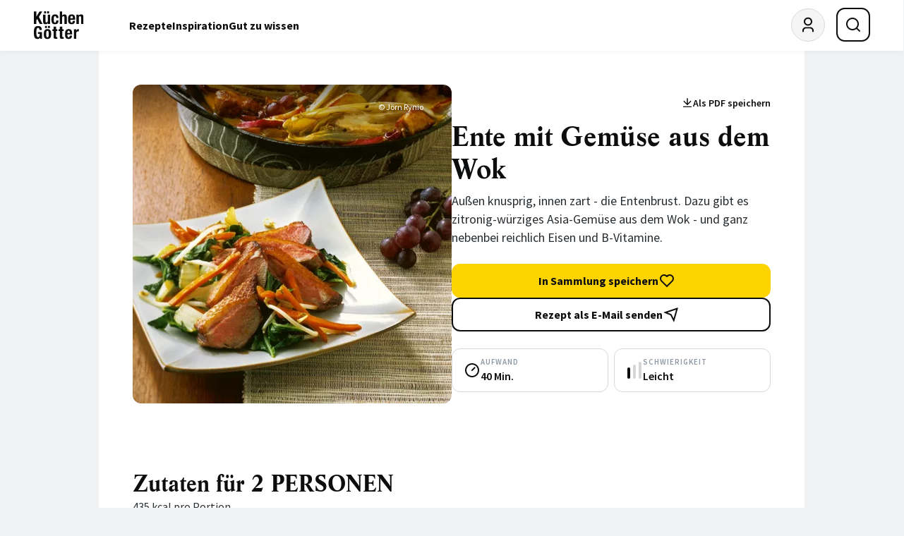

--- FILE ---
content_type: text/html; charset=UTF-8
request_url: https://www.kuechengoetter.de/rezepte/ente-mit-gemuese-aus-dem-wok-1809
body_size: 28792
content:
<!DOCTYPE html>
<html class="c-redesign" lang="de">
<head>
    <meta charset="utf-8">
    <meta http-equiv="X-UA-Compatible" content="IE=edge">
    <meta name="viewport" content="width=device-width, initial-scale=1">

                        
            
                                        <title> Ente mit Gemüse aus dem Wok Rezept | Küchengötter</title><meta name="description" content="Die besten GU Rezepte mit Qualitätsgarantie: Ente mit Gemüse aus dem Wok | Für Diabetiker, Für Zwei, Klassiker | Geprüft, getestet, gelingt garantiert!"/>            <meta name="robots" content="index,follow"/>
        <link rel="canonical" href="https://www.kuechengoetter.de/rezepte/ente-mit-gemuese-aus-dem-wok-1809"/><meta name="language" content="de"><meta name="publisher" content="küchengötter.de"><meta name="author" content="küchengötter.de"><meta name="copyright" content="küchengötter.de"><meta name="audience" content="all"><meta name="distribution" content="global"><meta name="image" content="https://www.kuechengoetter.de/uploads/media/1800x1200/01/5331-ente-mit-gemuese-aus-dem-wok.jpg?v=1-0"><meta name="DC.Title" content="Ente mit Gemüse aus dem Wok"><meta name="DC.Publisher" content="GRÄFE UND UNZER VERLAG GmbH"><meta name="DC.Copyright" content="küchengötter.de"><meta name="twitter:card" content="summary"><meta name="twitter:url" content="https://www.kuechengoetter.de/rezepte/ente-mit-gemuese-aus-dem-wok-1809"><meta name="twitter:title" content="Ente mit Gemüse aus dem Wok"><meta name="twitter:description" content="Außen knusprig, innen zart - die Entenbrust. Dazu gibt es zitronig-würziges Asia-Gemüse aus dem Wok - und ganz nebenbei reichlich Eisen und B-Vita ..."><meta name="twitter:image" content="https://www.kuechengoetter.de/uploads/media/1800x1200/01/5331-ente-mit-gemuese-aus-dem-wok.jpg?v=1-0"><meta property="og:site_name" content="küchengötter.de"><meta property="og:url" content="https://www.kuechengoetter.de/rezepte/ente-mit-gemuese-aus-dem-wok-1809"><meta property="og:title" content="Ente mit Gemüse aus dem Wok"><meta property="og:image" content="https://www.kuechengoetter.de/uploads/media/1800x1200/01/5331-ente-mit-gemuese-aus-dem-wok.jpg?v=1-0"><meta property="og:image:width" content="1000"><meta property="og:image:height" content="524"><meta property="og:image" content="https://www.kuechengoetter.de/uploads/media/1800x1200/01/5331-ente-mit-gemuese-aus-dem-wok.jpg?v=1-0"><meta property="og:image:width" content="630"><meta property="og:image:height" content="630"><meta property="og:type" content="website"><meta property="og:description" content="Außen knusprig, innen zart - die Entenbrust. Dazu gibt es zitronig-würziges Asia-Gemüse aus dem Wok - und ganz nebenbei reichlich Eisen und B-Vita ..."><meta property="og:locale" content="de_DE"><meta property="fb:pages" content="59739157957"><link rel="apple-touch-icon" sizes="60x60" href="/website/images/touch-icons/Icon-60.png"><link rel="apple-touch-icon" sizes="120x120" href="/website/images/touch-icons/Icon-60@2x.png"><link rel="apple-touch-icon" sizes="180x180" href="/website/images/touch-icons/Icon-60@3x.png"><link rel="apple-touch-icon" sizes="72x72" href="/website/images/touch-icons/Icon-72.png"><link rel="apple-touch-icon" sizes="144x144" href="/website/images/touch-icons/Icon-72@2x.png"><link rel="apple-touch-icon" sizes="76x76" href="/website/images/touch-icons/Icon-76.png"><link rel="apple-touch-icon" sizes="152x152" href="/website/images/touch-icons/Icon-76@2x.png"><link rel="apple-touch-icon" sizes="50x50" href="/website/images/touch-icons/Icon-Small-50.png"><link rel="apple-touch-icon" sizes="100x100" href="/website/images/touch-icons/Icon-Small-50@2x.png"><link rel="apple-touch-icon" sizes="40x40" href="/website/images/touch-icons/Icon-Small-40.png"><link rel="apple-touch-icon" sizes="80x80" href="/website/images/touch-icons/Icon-Small-40@2x.png"><link rel="apple-touch-icon" sizes="120x120" href="/website/images/touch-icons/Icon-Small-40@3x.png"><link rel="apple-touch-icon" sizes="29x29" href="/website/images/touch-icons/Icon-Small.png"><link rel="apple-touch-icon" sizes="58x58" href="/website/images/touch-icons/Icon-Small@2x.png"><link rel="apple-touch-icon" sizes="87x87" href="/website/images/touch-icons/Icon-Small@3x.png"><link rel="apple-touch-icon" sizes="57x57" href="/website/images/touch-icons/Icon.png"><link rel="apple-touch-icon" sizes="114x114" href="/website/images/touch-icons/Icon@2x.png"><link rel="apple-touch-icon" sizes="1024x1024" href="/website/images/touch-icons/iTunesArtwork@2x.png"><link rel="icon" sizes="36x36" href="/website/images/touch-icons/36.png"><link rel="icon" sizes="48x48" href="/website/images/touch-icons/48.png"><link rel="icon" sizes="72x72" href="/website/images/touch-icons/72.png"><link rel="icon" sizes="96x96" href="/website/images/touch-icons/96.png"><link rel="icon" sizes="144x144" href="/website/images/touch-icons/144.png"><link rel="icon" sizes="192x192" href="/website/images/touch-icons/192.png"><link rel="icon" sizes="512x512" href="/website/images/touch-icons/artwork.png"><link rel="alternate" type="application/rss+xml" title="Küchengötter: Neue Rezepte (RSS 2.0)" href="https://www.kuechengoetter.de/rezepte.rss">        
        
        <link rel="stylesheet" href="/build/website/app.55e34305.css" integrity="sha384-7yNRG13k4AOZjWKckGO53WYdMdLEjUNoVY+u7Bpyhc70LVuuDTZHroxDAOwNkc73">
    </head>
<body class="c-redesign" data-plus-user="false" data-ivw-code="D/BT/R/-/O/-/-/sonstiges" data-cache-time="2026-01-20T21:53:26+01:00">
                                                                                                                                                                                                                                                
    <script>
                var dataLayer = [
            {
                'Level_1': 'Homepage',
                'Level_2': 'Rezepte',
                'Level_3': 'n/a',
                'Level_4': 'Ente\u0020mit\u0020Gem\u00FCse\u0020aus\u0020dem\u0020Wok',
                'Level_5': 'Entenbrust\u0020\u0028300\u0020g\u0029,\u0020kleine\u0020M\u00F6hren,\u0020kleiner\u0020Pak\u0020Choi\u002DKohl\u0020\u0028ersatzweise\u00201\/4\u0020Chinakohl\u0029,\u0020walnussgro\u00DFes\u0020St\u00FCck\u0020Ingwer,\u0020\u00D6l,\u0020frische\u0020Sojasprossen,\u0020Sojasauce,\u0020Pfeffer',
                'Level_6': 'F\u00FCr\u0020Diabetiker,\u0020F\u00FCr\u0020Zwei,\u0020Klassiker,\u0020Ohne\u0020Alkohol,\u0020Ohne\u0020Milch\u0020und\u0020Ei,\u0020Glyx',
                'Level_7': '',
                'Level_8': '',
                'Level_9': '',
                'Level_10': 'Wokken',
                'Level_11': '',
                'Level_12': 'Ersteller GU',
                'Level_13': 'Rezept mit Bild',
                'Level_14': 'Rezept ohne Kommentare'
            }
        ];
            </script>

                        <script>
    window.cmpConsentReadyPromise = new Promise((resolve) => {
        window.cmpConsentReady = resolve;
    });

    const hideTemplates = ['subscriptions']
    const hidePaths = ['/abo', '/datenschutzbestimmungen', '/nutzungsbestimmungen', '/impressum', '/abo/login'];
    const template = '';
    const path = '/rezepte/ente-mit-gemuese-aus-dem-wok-1809';
    window.hide_cmp = hideTemplates.includes(template) || hidePaths.includes(path);
    window.cmp_noscreen = true;
</script>

<script>
    if(!("gdprAppliesGlobally" in window)){window.gdprAppliesGlobally=true}if(!("cmp_id" in window)||window.cmp_id<1){window.cmp_id=0}if(!("cmp_cdid" in window)){window.cmp_cdid="d4a038f891ce4"}if(!("cmp_params" in window)){window.cmp_params=""}if(!("cmp_host" in window)){window.cmp_host="d.delivery.consentmanager.net"}if(!("cmp_cdn" in window)){window.cmp_cdn="cdn.consentmanager.net"}if(!("cmp_proto" in window)){window.cmp_proto="https:"}if(!("cmp_codesrc" in window)){window.cmp_codesrc="0"}window.cmp_getsupportedLangs=function(){var b=["DE","EN","FR","IT","NO","DA","FI","ES","PT","RO","BG","ET","EL","GA","HR","LV","LT","MT","NL","PL","SV","SK","SL","CS","HU","RU","SR","ZH","TR","UK","AR","BS"];if("cmp_customlanguages" in window){for(var a=0;a<window.cmp_customlanguages.length;a++){b.push(window.cmp_customlanguages[a].l.toUpperCase())}}return b};window.cmp_getRTLLangs=function(){var a=["AR"];if("cmp_customlanguages" in window){for(var b=0;b<window.cmp_customlanguages.length;b++){if("r" in window.cmp_customlanguages[b]&&window.cmp_customlanguages[b].r){a.push(window.cmp_customlanguages[b].l)}}}return a};window.cmp_getlang=function(a){if(typeof(a)!="boolean"){a=true}if(a&&typeof(cmp_getlang.usedlang)=="string"&&cmp_getlang.usedlang!==""){return cmp_getlang.usedlang}return window.cmp_getlangs()[0]};window.cmp_extractlang=function(a){if(a.indexOf("cmplang=")!=-1){a=a.substr(a.indexOf("cmplang=")+8,2).toUpperCase();if(a.indexOf("&")!=-1){a=a.substr(0,a.indexOf("&"))}}else{a=""}return a};window.cmp_getlangs=function(){var g=window.cmp_getsupportedLangs();var c=[];var f=location.hash;var e=location.search;var j="cmp_params" in window?window.cmp_params:"";var a="languages" in navigator?navigator.languages:[];if(cmp_extractlang(f)!=""){c.push(cmp_extractlang(f))}else{if(cmp_extractlang(e)!=""){c.push(cmp_extractlang(e))}else{if(cmp_extractlang(j)!=""){c.push(cmp_extractlang(j))}else{if("cmp_setlang" in window&&window.cmp_setlang!=""){c.push(window.cmp_setlang.toUpperCase())}else{if("cmp_langdetect" in window&&window.cmp_langdetect==1){c.push(window.cmp_getPageLang())}else{if(a.length>0){for(var d=0;d<a.length;d++){c.push(a[d])}}if("language" in navigator){c.push(navigator.language)}if("userLanguage" in navigator){c.push(navigator.userLanguage)}}}}}}var h=[];for(var d=0;d<c.length;d++){var b=c[d].toUpperCase();if(b.length<2){continue}if(g.indexOf(b)!=-1){h.push(b)}else{if(b.indexOf("-")!=-1){b=b.substr(0,2)}if(g.indexOf(b)!=-1){h.push(b)}}}if(h.length==0&&typeof(cmp_getlang.defaultlang)=="string"&&cmp_getlang.defaultlang!==""){return[cmp_getlang.defaultlang.toUpperCase()]}else{return h.length>0?h:["EN"]}};window.cmp_getPageLangs=function(){var a=window.cmp_getXMLLang();if(a!=""){a=[a.toUpperCase()]}else{a=[]}a=a.concat(window.cmp_getLangsFromURL());return a.length>0?a:["EN"]};window.cmp_getPageLang=function(){var a=window.cmp_getPageLangs();return a.length>0?a[0]:""};window.cmp_getLangsFromURL=function(){var c=window.cmp_getsupportedLangs();var b=location;var m="toUpperCase";var g=b.hostname[m]()+".";var a=b.pathname[m]()+"/";var f=[];for(var e=0;e<c.length;e++){var j=a.substring(0,c[e].length+1);if(g.substring(0,c[e].length+1)==c[e]+"."){f.push(c[e][m]())}else{if(c[e].length==5){var k=c[e].substring(3,5)+"-"+c[e].substring(0,2);if(g.substring(0,k.length+1)==k+"."){f.push(c[e][m]())}}else{if(j==c[e]+"/"||j=="/"+c[e]){f.push(c[e][m]())}else{if(j==c[e].replace("-","/")+"/"||j=="/"+c[e].replace("-","/")){f.push(c[e][m]())}else{if(c[e].length==5){var k=c[e].substring(3,5)+"-"+c[e].substring(0,2);var h=a.substring(0,k.length+1);if(h==k+"/"||h==k.replace("-","/")+"/"){f.push(c[e][m]())}}}}}}}return f};window.cmp_getXMLLang=function(){var c=document.getElementsByTagName("html");if(c.length>0){var c=c[0]}else{c=document.documentElement}if(c&&c.getAttribute){var a=c.getAttribute("xml:lang");if(typeof(a)!="string"||a==""){a=c.getAttribute("lang")}if(typeof(a)=="string"&&a!=""){var b=window.cmp_getsupportedLangs();return b.indexOf(a.toUpperCase())!=-1||b.indexOf(a.substr(0,2).toUpperCase())!=-1?a:""}else{return""}}};(function(){var B=document;var C=B.getElementsByTagName;var o=window;var t="";var h="";var k="";var D=function(e){var i="cmp_"+e;e="cmp"+e+"=";var d="";var l=e.length;var G=location;var H=G.hash;var w=G.search;var u=H.indexOf(e);var F=w.indexOf(e);if(u!=-1){d=H.substring(u+l,9999)}else{if(F!=-1){d=w.substring(F+l,9999)}else{return i in o&&typeof(o[i])!=="function"?o[i]:""}}var E=d.indexOf("&");if(E!=-1){d=d.substring(0,E)}return d};var j=D("lang");if(j!=""){t=j;k=t}else{if("cmp_getlang" in o){t=o.cmp_getlang().toLowerCase();h=o.cmp_getlangs().slice(0,3).join("_");k=o.cmp_getPageLangs().slice(0,3).join("_");if("cmp_customlanguages" in o){var m=o.cmp_customlanguages;for(var x=0;x<m.length;x++){var a=m[x].l.toLowerCase();if(a==t){t="en"}}}}}var q=("cmp_proto" in o)?o.cmp_proto:"https:";if(q!="http:"&&q!="https:"){q="https:"}var n=("cmp_ref" in o)?o.cmp_ref:location.href;if(n.length>300){n=n.substring(0,300)}var z=function(d){var I=B.createElement("script");I.setAttribute("data-cmp-ab","1");I.type="text/javascript";I.async=true;I.src=d;var H=["body","div","span","script","head"];var w="currentScript";var F="parentElement";var l="appendChild";var G="body";if(B[w]&&B[w][F]){B[w][F][l](I)}else{if(B[G]){B[G][l](I)}else{for(var u=0;u<H.length;u++){var E=C(H[u]);if(E.length>0){E[0][l](I);break}}}}};var b=D("design");var c=D("regulationkey");var y=D("gppkey");var s=D("att");var f=o.encodeURIComponent;var g=false;try{g=B.cookie.length>0}catch(A){g=false}var p=q+"//"+o.cmp_host+"/delivery/cmp.php?";p+=("cmp_id" in o&&o.cmp_id>0?"id="+o.cmp_id:"")+("cmp_cdid" in o?"&cdid="+o.cmp_cdid:"")+"&h="+f(n);p+=(b!=""?"&cmpdesign="+f(b):"")+(c!=""?"&cmpregulationkey="+f(c):"")+(y!=""?"&cmpgppkey="+f(y):"");p+=(s!=""?"&cmpatt="+f(s):"")+("cmp_params" in o?"&"+o.cmp_params:"")+(g?"&__cmpfcc=1":"");z(p+"&l="+f(t)+"&ls="+f(h)+"&lp="+f(k)+"&o="+(new Date()).getTime());var r="js";var v=D("debugunminimized")!=""?"":".min";if(D("debugcoverage")=="1"){r="instrumented";v=""}if(D("debugtest")=="1"){r="jstests";v=""}z(q+"//"+o.cmp_cdn+"/delivery/"+r+"/cmp_final"+v+".js")})();window.cmp_rc=function(c,b){var l="";try{l=document.cookie}catch(h){l=""}var j="";var f=0;var g=false;while(l!=""&&f<100){f++;while(l.substr(0,1)==" "){l=l.substr(1,l.length)}var k=l.substring(0,l.indexOf("="));if(l.indexOf(";")!=-1){var m=l.substring(l.indexOf("=")+1,l.indexOf(";"))}else{var m=l.substr(l.indexOf("=")+1,l.length)}if(c==k){j=m;g=true}var d=l.indexOf(";")+1;if(d==0){d=l.length}l=l.substring(d,l.length)}if(!g&&typeof(b)=="string"){j=b}return(j)};window.cmp_stub=function(){var a=arguments;__cmp.a=__cmp.a||[];if(!a.length){return __cmp.a}else{if(a[0]==="ping"){if(a[1]===2){a[2]({gdprApplies:gdprAppliesGlobally,cmpLoaded:false,cmpStatus:"stub",displayStatus:"hidden",apiVersion:"2.2",cmpId:31},true)}else{a[2](false,true)}}else{if(a[0]==="getUSPData"){a[2]({version:1,uspString:window.cmp_rc("__cmpccpausps","1---")},true)}else{if(a[0]==="getTCData"){__cmp.a.push([].slice.apply(a))}else{if(a[0]==="addEventListener"||a[0]==="removeEventListener"){__cmp.a.push([].slice.apply(a))}else{if(a.length==4&&a[3]===false){a[2]({},false)}else{__cmp.a.push([].slice.apply(a))}}}}}}};window.cmp_dsastub=function(){var a=arguments;a[0]="dsa."+a[0];window.cmp_gppstub(a)};window.cmp_gppstub=function(){var c=arguments;__gpp.q=__gpp.q||[];if(!c.length){return __gpp.q}var h=c[0];var g=c.length>1?c[1]:null;var f=c.length>2?c[2]:null;var a=null;var j=false;if(h==="ping"){a=window.cmp_gpp_ping();j=true}else{if(h==="addEventListener"){__gpp.e=__gpp.e||[];if(!("lastId" in __gpp)){__gpp.lastId=0}__gpp.lastId++;var d=__gpp.lastId;__gpp.e.push({id:d,callback:g});a={eventName:"listenerRegistered",listenerId:d,data:true,pingData:window.cmp_gpp_ping()};j=true}else{if(h==="removeEventListener"){__gpp.e=__gpp.e||[];a=false;for(var e=0;e<__gpp.e.length;e++){if(__gpp.e[e].id==f){__gpp.e[e].splice(e,1);a=true;break}}j=true}else{__gpp.q.push([].slice.apply(c))}}}if(a!==null&&typeof(g)==="function"){g(a,j)}};window.cmp_gpp_ping=function(){return{gppVersion:"1.1",cmpStatus:"stub",cmpDisplayStatus:"hidden",signalStatus:"not ready",supportedAPIs:["2:tcfeuv2","5:tcfcav1","7:usnat","8:usca","9:usva","10:usco","11:usut","12:usct"],cmpId:31,sectionList:[],applicableSections:[0],gppString:"",parsedSections:{}}};window.cmp_addFrame=function(b){if(!window.frames[b]){if(document.body){var a=document.createElement("iframe");a.style.cssText="display:none";if("cmp_cdn" in window&&"cmp_ultrablocking" in window&&window.cmp_ultrablocking>0){a.src="//"+window.cmp_cdn+"/delivery/empty.html"}a.name=b;a.setAttribute("title","Intentionally hidden, please ignore");a.setAttribute("role","none");a.setAttribute("tabindex","-1");document.body.appendChild(a)}else{window.setTimeout(window.cmp_addFrame,10,b)}}};window.cmp_msghandler=function(d){var a=typeof d.data==="string";try{var c=a?JSON.parse(d.data):d.data}catch(f){var c=null}if(typeof(c)==="object"&&c!==null&&"__cmpCall" in c){var b=c.__cmpCall;window.__cmp(b.command,b.parameter,function(h,g){var e={__cmpReturn:{returnValue:h,success:g,callId:b.callId}};d.source.postMessage(a?JSON.stringify(e):e,"*")})}if(typeof(c)==="object"&&c!==null&&"__uspapiCall" in c){var b=c.__uspapiCall;window.__uspapi(b.command,b.version,function(h,g){var e={__uspapiReturn:{returnValue:h,success:g,callId:b.callId}};d.source.postMessage(a?JSON.stringify(e):e,"*")})}if(typeof(c)==="object"&&c!==null&&"__tcfapiCall" in c){var b=c.__tcfapiCall;window.__tcfapi(b.command,b.version,function(h,g){var e={__tcfapiReturn:{returnValue:h,success:g,callId:b.callId}};d.source.postMessage(a?JSON.stringify(e):e,"*")},b.parameter)}if(typeof(c)==="object"&&c!==null&&"__gppCall" in c){var b=c.__gppCall;window.__gpp(b.command,function(h,g){var e={__gppReturn:{returnValue:h,success:g,callId:b.callId}};d.source.postMessage(a?JSON.stringify(e):e,"*")},"parameter" in b?b.parameter:null,"version" in b?b.version:1)}if(typeof(c)==="object"&&c!==null&&"__dsaCall" in c){var b=c.__dsaCall;window.__dsa(b.command,function(h,g){var e={__dsaReturn:{returnValue:h,success:g,callId:b.callId}};d.source.postMessage(a?JSON.stringify(e):e,"*")},"parameter" in b?b.parameter:null,"version" in b?b.version:1)}};window.cmp_setStub=function(a){if(!(a in window)||(typeof(window[a])!=="function"&&typeof(window[a])!=="object"&&(typeof(window[a])==="undefined"||window[a]!==null))){window[a]=window.cmp_stub;window[a].msgHandler=window.cmp_msghandler;window.addEventListener("message",window.cmp_msghandler,false)}};window.cmp_setGppStub=function(a){if(!(a in window)||(typeof(window[a])!=="function"&&typeof(window[a])!=="object"&&(typeof(window[a])==="undefined"||window[a]!==null))){window[a]=window.cmp_gppstub;window[a].msgHandler=window.cmp_msghandler;window.addEventListener("message",window.cmp_msghandler,false)}};if(!("cmp_noiframepixel" in window)){window.cmp_addFrame("__cmpLocator")}if((!("cmp_disableusp" in window)||!window.cmp_disableusp)&&!("cmp_noiframepixel" in window)){window.cmp_addFrame("__uspapiLocator")}if((!("cmp_disabletcf" in window)||!window.cmp_disabletcf)&&!("cmp_noiframepixel" in window)){window.cmp_addFrame("__tcfapiLocator")}if((!("cmp_disablegpp" in window)||!window.cmp_disablegpp)&&!("cmp_noiframepixel" in window)){window.cmp_addFrame("__gppLocator")}if((!("cmp_disabledsa" in window)||!window.cmp_disabledsa)&&!("cmp_noiframepixel" in window)){window.cmp_addFrame("__dsaLocator")}window.cmp_setStub("__cmp");if(!("cmp_disabletcf" in window)||!window.cmp_disabletcf){window.cmp_setStub("__tcfapi")}if(!("cmp_disableusp" in window)||!window.cmp_disableusp){window.cmp_setStub("__uspapi")}if(!("cmp_disablegpp" in window)||!window.cmp_disablegpp){window.cmp_setGppStub("__gpp")}if(!("cmp_disabledsa" in window)||!window.cmp_disabledsa){window.cmp_setGppStub("__dsa")};

    window.onload = function() {
        let counter = 0;

        const checkConsentInterval = setInterval(() => {
            const consentExists = __cmp('consentStatus').consentExists;

            if (consentExists)  {
                window.cmpConsentReady();
                clearInterval(checkConsentInterval);
            }

            if (counter > 100) {
                clearInterval(checkConsentInterval);
            }

            counter++;
        }, 5);
    };
</script>
            
<script>
        window.dataLayer = window.dataLayer || [];
    function gtag(){dataLayer.push(arguments);}
    gtag('js', new Date());
    gtag('config', 'G-VE4HM0L5GL', { 'anonymize_ip': true });
</script>


    <script data-cmp-async="async" type="text/plain" class="cmplazyload" data-cmp-vendor="730" data-cmp-src="https://script.ioam.de/iam.js"></script>

<script data-cmp-async="async" type="text/plain" class="cmplazyload" data-cmp-vendor="s905" data-custom-vendor="true" data-cmp-src="https://www.googletagmanager.com/gtag/js?id=G-VE4HM0L5GL"></script>

<script type="text/plain" class="cmplazyload" data-cmp-vendor="s26" data-custom-vendor="true">
    (function(i,s,o,g,r,a,m){i['GoogleAnalyticsObject']=r;i[r]=i[r]||function(){
        (i[r].q=i[r].q||[]).push(arguments)},i[r].l=1*new Date();a=s.createElement(o),
        m=s.getElementsByTagName(o)[0];a.async=1;a.src=g;m.parentNode.insertBefore(a,m)
    })(window,document,'script','https://www.google-analytics.com/analytics.js','ga');

    ga('create', 'UA-2802987-2', 'auto');
    ga('set', 'anonymizeIp', true);
    ga('send', 'pageview');
</script>

    <script class="cmplazyload" type="text/plain" data-cmp-vendor="282" data-cmp-load-on-not-available="true"
            data-cmp-src="https://static.wlct-one.de/p/bundles/ec548d83-71d2-492f-bd8c-1a06decb2abd.js#wbss"></script>

    <script id="hs-script-loader" data-cmp-async="async" type="text/plain" class="cmplazyload" data-cmp-vendor="c77342" data-custom-vendor="true" data-cmp-src="https://js-eu1.hs-scripts.com/145800545.js"></script>
            
            <!-- menu -->

<header id="main-menu" class="c-menu">
    <div class="c-menu__container">
        <a href="https://www.kuechengoetter.de/" class="c-menu__logo" aria-label="KüchenGötter Startseite"><!-- logo -->
<img src="/website/images/redesign/logo.svg" alt="KüchenGötter" width="82" height="46">
</a>

        <nav class="c-menu__nav-desktop" aria-label="Hauptnavigation">
                    
    
    <ul role="menubar" class="c-menu__nav-desktop-list" aria-label="Hauptnavigation" aria-orientation="horizontal">
                                
            
                                            <li role="none" class="c-menu__nav-desktop-item">
                    <a role="menuitem" class="c-menu__nav-desktop-link" href="https://www.kuechengoetter.de/rezepte">Rezepte</a>

                                            <div class="c-menu__nav-desktop-submenu">
                                                                                                                                                                                                                                                
    
    <ul role="menu" class="c-menu__nav-desktop-sub-list c-menu__nav-desktop-sub-list--has-grand-children" aria-label="Rezepte">
                                
            
                                            <li role="none" class="c-menu__nav-desktop-sub-item">
                    <a role="menuitem" class="c-menu__nav-desktop-sub-link" href="https://www.kuechengoetter.de/rezepte/unsere-empfehlungen">Unsere Empfehlungen</a>

                                            <div class="c-menu__nav-desktop-sub-submenu">
                                                                                                            
    
    <ul role="menu" class="c-menu__nav-desktop-sub-sub-list" aria-label="Unsere Empfehlungen">
                                
            
                                            <li role="none" class="c-menu__nav-desktop-sub-sub-item">
                    <a role="menuitem" class="c-menu__nav-desktop-sub-sub-link" href="https://www.kuechengoetter.de/rezepte/rezepte-des-tages">Rezepte des Tages</a>

                                    </li>
            
                                            
            
                                            <li role="none" class="c-menu__nav-desktop-sub-sub-item">
                    <a role="menuitem" class="c-menu__nav-desktop-sub-sub-link" href="https://www.kuechengoetter.de/rezeptsammlungen">Unsere Tipps</a>

                                    </li>
            
                                            
            
                                            <li role="none" class="c-menu__nav-desktop-sub-sub-item">
                    <a role="menuitem" class="c-menu__nav-desktop-sub-sub-link" href="https://www.kuechengoetter.de/suche?sortierung=neueste">Die neuesten Rezepte</a>

                                    </li>
            
                    
            </ul>

                        </div>
                                    </li>
            
                                            
            
                                            <li role="none" class="c-menu__nav-desktop-sub-item">
                    <a role="menuitem" class="c-menu__nav-desktop-sub-link" href="https://www.kuechengoetter.de/rezepte/zubereitung">Zubereitung</a>

                                            <div class="c-menu__nav-desktop-sub-submenu">
                                                                                                                                                    
    
    <ul role="menu" class="c-menu__nav-desktop-sub-sub-list" aria-label="Zubereitung">
                                
            
                                            <li role="none" class="c-menu__nav-desktop-sub-sub-item">
                    <a role="menuitem" class="c-menu__nav-desktop-sub-sub-link" href="https://www.kuechengoetter.de/rezepte">Alle Rezepte</a>

                                    </li>
            
                                            
            
                                            <li role="none" class="c-menu__nav-desktop-sub-sub-item">
                    <a role="menuitem" class="c-menu__nav-desktop-sub-sub-link" href="https://www.kuechengoetter.de/kochen">Kochen</a>

                                    </li>
            
                                            
            
                                            <li role="none" class="c-menu__nav-desktop-sub-sub-item">
                    <a role="menuitem" class="c-menu__nav-desktop-sub-sub-link" href="https://www.kuechengoetter.de/backen">Backen</a>

                                    </li>
            
                                            
            
                                            <li role="none" class="c-menu__nav-desktop-sub-sub-item">
                    <a role="menuitem" class="c-menu__nav-desktop-sub-sub-link" href="https://www.kuechengoetter.de/grillen">Grillen</a>

                                    </li>
            
                                            
            
                                            <li role="none" class="c-menu__nav-desktop-sub-sub-item">
                    <a role="menuitem" class="c-menu__nav-desktop-sub-sub-link" href="https://www.kuechengoetter.de/drinks-getraenke">Getränke</a>

                                    </li>
            
                    
            </ul>

                        </div>
                                    </li>
            
                                            
            
                                            <li role="none" class="c-menu__nav-desktop-sub-item">
                    <a role="menuitem" class="c-menu__nav-desktop-sub-link" href="https://www.kuechengoetter.de/rezepte/rezepte-finden">Rezepte finden</a>

                                            <div class="c-menu__nav-desktop-sub-submenu">
                                                                                                                                
    
    <ul role="menu" class="c-menu__nav-desktop-sub-sub-list" aria-label="Rezepte finden">
                                
            
                                            <li role="none" class="c-menu__nav-desktop-sub-sub-item">
                    <a role="menuitem" class="c-menu__nav-desktop-sub-sub-link" href="https://www.kuechengoetter.de/suche">Rezeptsuche</a>

                                    </li>
            
                                            
            
                                            <li role="none" class="c-menu__nav-desktop-sub-sub-item">
                    <a role="menuitem" class="c-menu__nav-desktop-sub-sub-link" href="https://www.kuechengoetter.de/kuechenlexikon/grundrezepte">Grundrezepte</a>

                                    </li>
            
                                            
            
                                            <li role="none" class="c-menu__nav-desktop-sub-sub-item">
                    <a role="menuitem" class="c-menu__nav-desktop-sub-sub-link" href="https://www.kuechengoetter.de/schnelle-rezepte">Schnelle Rezepte</a>

                                    </li>
            
                                            
            
                                            <li role="none" class="c-menu__nav-desktop-sub-sub-item">
                    <a role="menuitem" class="c-menu__nav-desktop-sub-sub-link" href="https://www.kuechengoetter.de/laenderkuechen">Länderküche</a>

                                    </li>
            
                    
            </ul>

                        </div>
                                    </li>
            
                                            
            
                                            <li role="none" class="c-menu__nav-desktop-sub-item">
                    <a role="menuitem" class="c-menu__nav-desktop-sub-link" href="https://www.kuechengoetter.de/saisonale-rezepte-specials/ernaehrungsformen">Ernährung</a>

                                            <div class="c-menu__nav-desktop-sub-submenu">
                                                                                                                                                                                                                                                                                                                    
    
    <ul role="menu" class="c-menu__nav-desktop-sub-sub-list" aria-label="Ernährung">
                                
            
                                            <li role="none" class="c-menu__nav-desktop-sub-sub-item">
                    <a role="menuitem" class="c-menu__nav-desktop-sub-sub-link" href="https://www.kuechengoetter.de/rezepte/vegetarische-rezepte">Vegetarisch</a>

                                    </li>
            
                                            
            
                                            <li role="none" class="c-menu__nav-desktop-sub-sub-item">
                    <a role="menuitem" class="c-menu__nav-desktop-sub-sub-link" href="https://www.kuechengoetter.de/vegan">Vegan</a>

                                    </li>
            
                                            
            
                                            <li role="none" class="c-menu__nav-desktop-sub-sub-item">
                    <a role="menuitem" class="c-menu__nav-desktop-sub-sub-link" href="https://www.kuechengoetter.de/laktoseintoleranz">Laktosefrei</a>

                                    </li>
            
                                            
            
                                            <li role="none" class="c-menu__nav-desktop-sub-sub-item">
                    <a role="menuitem" class="c-menu__nav-desktop-sub-sub-link" href="https://www.kuechengoetter.de/glutenunvertraeglichkeit">Glutenfrei</a>

                                    </li>
            
                                            
            
                                            <li role="none" class="c-menu__nav-desktop-sub-sub-item">
                    <a role="menuitem" class="c-menu__nav-desktop-sub-sub-link" href="https://www.kuechengoetter.de/histaminintoleranz">Histaminarm</a>

                                    </li>
            
                                            
            
                                            <li role="none" class="c-menu__nav-desktop-sub-sub-item">
                    <a role="menuitem" class="c-menu__nav-desktop-sub-sub-link" href="https://www.kuechengoetter.de/cholesterinarme-ernaehrung">Cholesterinarm</a>

                                    </li>
            
                                            
            
                                            <li role="none" class="c-menu__nav-desktop-sub-sub-item">
                    <a role="menuitem" class="c-menu__nav-desktop-sub-sub-link" href="https://www.kuechengoetter.de/diabetische-ernaehrung">Diabetisch</a>

                                    </li>
            
                                            
            
                                            <li role="none" class="c-menu__nav-desktop-sub-sub-item">
                    <a role="menuitem" class="c-menu__nav-desktop-sub-sub-link" href="https://www.kuechengoetter.de/fruktoseintoleranz">Fruktosefrei</a>

                                    </li>
            
                                            
            
                                            <li role="none" class="c-menu__nav-desktop-sub-sub-item">
                    <a role="menuitem" class="c-menu__nav-desktop-sub-sub-link" href="https://www.kuechengoetter.de/reizarme-ernaehrung">Reizarm</a>

                                    </li>
            
                                            
            
                                            <li role="none" class="c-menu__nav-desktop-sub-sub-item">
                    <a role="menuitem" class="c-menu__nav-desktop-sub-sub-link" href="https://www.kuechengoetter.de/zyklus-ernaehrung">Zyklusernährung</a>

                                    </li>
            
                                            
            
                                            <li role="none" class="c-menu__nav-desktop-sub-sub-item">
                    <a role="menuitem" class="c-menu__nav-desktop-sub-sub-link" href="https://www.kuechengoetter.de/ernaehrungsformen/raw-food">Raw Food</a>

                                    </li>
            
                                            
            
                                            <li role="none" class="c-menu__nav-desktop-sub-sub-item">
                    <a role="menuitem" class="c-menu__nav-desktop-sub-sub-link" href="https://www.kuechengoetter.de/healthy-hedonism">Healthy Hedonism</a>

                                    </li>
            
                                            
            
                                            <li role="none" class="c-menu__nav-desktop-sub-sub-item">
                    <a role="menuitem" class="c-menu__nav-desktop-sub-sub-link" href="https://www.kuechengoetter.de/zuckerfrei-leben">Zuckerfrei</a>

                                    </li>
            
                    
            </ul>

                        </div>
                                    </li>
            
                    
            </ul>

                        </div>
                                    </li>
            
                                            
            
                                            <li role="none" class="c-menu__nav-desktop-item">
                    <a role="menuitem" class="c-menu__nav-desktop-link" href="https://www.kuechengoetter.de/inspiration">Inspiration</a>

                                            <div class="c-menu__nav-desktop-submenu">
                                                                                                                                                
    
    <ul role="menu" class="c-menu__nav-desktop-sub-list c-menu__nav-desktop-sub-list--has-grand-children" aria-label="Inspiration">
                                
            
                                            <li role="none" class="c-menu__nav-desktop-sub-item">
                    <a role="menuitem" class="c-menu__nav-desktop-sub-link" href="https://www.kuechengoetter.de/aktuell-im-trend">Aktuell im Trend</a>

                                            <div class="c-menu__nav-desktop-sub-submenu">
                                                                                                                                
    
    <ul role="menu" class="c-menu__nav-desktop-sub-sub-list" aria-label="Aktuell im Trend">
                                
            
                                            <li role="none" class="c-menu__nav-desktop-sub-sub-item">
                    <a role="menuitem" class="c-menu__nav-desktop-sub-sub-link" href="https://www.kuechengoetter.de/rezept-galerie/rezepte-unter-5-euro">Günstig kochen</a>

                                    </li>
            
                                            
            
                                            <li role="none" class="c-menu__nav-desktop-sub-sub-item">
                    <a role="menuitem" class="c-menu__nav-desktop-sub-sub-link" href="https://www.kuechengoetter.de/vegan/veganer-januar">Vegane Rezepte</a>

                                    </li>
            
                                            
            
                                            <li role="none" class="c-menu__nav-desktop-sub-sub-item">
                    <a role="menuitem" class="c-menu__nav-desktop-sub-sub-link" href="https://www.kuechengoetter.de/meal-prep">Meal Prepping</a>

                                    </li>
            
                                            
            
                                            <li role="none" class="c-menu__nav-desktop-sub-sub-item">
                    <a role="menuitem" class="c-menu__nav-desktop-sub-sub-link" href="https://www.kuechengoetter.de/haferkur-rezepte">Haferkur Rezepte</a>

                                    </li>
            
                    
            </ul>

                        </div>
                                    </li>
            
                                            
            
                                            <li role="none" class="c-menu__nav-desktop-sub-item">
                    <a role="menuitem" class="c-menu__nav-desktop-sub-link" href="https://www.kuechengoetter.de/saisonale-rezepte-specials/sommer">Sommer</a>

                                            <div class="c-menu__nav-desktop-sub-submenu">
                                                                                                                                                                        
    
    <ul role="menu" class="c-menu__nav-desktop-sub-sub-list" aria-label="Sommer">
                                
            
                                            <li role="none" class="c-menu__nav-desktop-sub-sub-item">
                    <a role="menuitem" class="c-menu__nav-desktop-sub-sub-link" href="https://www.kuechengoetter.de/grillen">Grillen</a>

                                    </li>
            
                                            
            
                                            <li role="none" class="c-menu__nav-desktop-sub-sub-item">
                    <a role="menuitem" class="c-menu__nav-desktop-sub-sub-link" href="https://www.kuechengoetter.de/salat-rezepte/sommersalate">Sommersalate</a>

                                    </li>
            
                                            
            
                                            <li role="none" class="c-menu__nav-desktop-sub-sub-item">
                    <a role="menuitem" class="c-menu__nav-desktop-sub-sub-link" href="https://www.kuechengoetter.de/rezept-galerie/kalte-suppe-fuer-heisse-tage">Kalte Suppen</a>

                                    </li>
            
                                            
            
                                            <li role="none" class="c-menu__nav-desktop-sub-sub-item">
                    <a role="menuitem" class="c-menu__nav-desktop-sub-sub-link" href="https://www.kuechengoetter.de/rezept-galerie/eis-ohne-eismaschine">Eis ohne Eismaschine selber machen</a>

                                    </li>
            
                                            
            
                                            <li role="none" class="c-menu__nav-desktop-sub-sub-item">
                    <a role="menuitem" class="c-menu__nav-desktop-sub-sub-link" href="https://www.kuechengoetter.de/rezept-galerie/rezepte-fuer-essen-an-heissen-tagen">Leichte Rezepte für heiße Tage</a>

                                    </li>
            
                                            
            
                                            <li role="none" class="c-menu__nav-desktop-sub-sub-item">
                    <a role="menuitem" class="c-menu__nav-desktop-sub-sub-link" href="https://www.kuechengoetter.de/rezept-galerie/melonensalate">Erfrischende Melonensalate</a>

                                    </li>
            
                    
            </ul>

                        </div>
                                    </li>
            
                    
            </ul>

                        </div>
                                    </li>
            
                                            
            
                                            <li role="none" class="c-menu__nav-desktop-item">
                    <a role="menuitem" class="c-menu__nav-desktop-link" href="https://www.kuechengoetter.de/gut-zu-wissen">Gut zu wissen</a>

                                            <div class="c-menu__nav-desktop-submenu">
                                                                                                                                                                                                                                                    
    
    <ul role="menu" class="c-menu__nav-desktop-sub-list c-menu__nav-desktop-sub-list--has-grand-children" aria-label="Gut zu wissen">
                                                            
            
                                                                        
            
                                            <li role="none" class="c-menu__nav-desktop-sub-item">
                    <a role="menuitem" class="c-menu__nav-desktop-sub-link" href="https://www.kuechengoetter.de/saisonale-rezepte-specials/kuechenlexikon">Küchenlexikon</a>

                                            <div class="c-menu__nav-desktop-sub-submenu">
                                                                                                                                
    
    <ul role="menu" class="c-menu__nav-desktop-sub-sub-list" aria-label="Küchenlexikon">
                                
            
                                            <li role="none" class="c-menu__nav-desktop-sub-sub-item">
                    <a role="menuitem" class="c-menu__nav-desktop-sub-sub-link" href="https://www.kuechengoetter.de/saisonale-rezepte-specials/kuechenlexikon/warenkunde">Warenkunde</a>

                                    </li>
            
                                            
            
                                            <li role="none" class="c-menu__nav-desktop-sub-sub-item">
                    <a role="menuitem" class="c-menu__nav-desktop-sub-sub-link" href="https://www.kuechengoetter.de/tisch-eindecken">Tisch eindecken</a>

                                    </li>
            
                                            
            
                                            <li role="none" class="c-menu__nav-desktop-sub-sub-item">
                    <a role="menuitem" class="c-menu__nav-desktop-sub-sub-link" href="https://www.kuechengoetter.de/saisonale-rezepte-specials/kuechenlexikon/messer">Messerkunde</a>

                                    </li>
            
                                            
            
                                            <li role="none" class="c-menu__nav-desktop-sub-sub-item">
                    <a role="menuitem" class="c-menu__nav-desktop-sub-sub-link" href="https://www.kuechengoetter.de/kuechenlexikon/masse-und-gewichte">Maße &amp; Gewichte</a>

                                    </li>
            
                    
            </ul>

                        </div>
                                    </li>
            
                                                                        
            
                                                                                                    
            
                                                                                                    
            
                                                                                                    
            
                                                                        
            
                                            <li role="none" class="c-menu__nav-desktop-sub-item">
                    <a role="menuitem" class="c-menu__nav-desktop-sub-link" href="https://www.kuechengoetter.de/abnehmen">Abnehmen</a>

                                            <div class="c-menu__nav-desktop-sub-submenu">
                                                                                                                                                                                            
    
    <ul role="menu" class="c-menu__nav-desktop-sub-sub-list" aria-label="Abnehmen">
                                
            
                                            <li role="none" class="c-menu__nav-desktop-sub-sub-item">
                    <a role="menuitem" class="c-menu__nav-desktop-sub-sub-link" href="https://www.kuechengoetter.de/abnehmen/richtig-essen-nach-dem-fasten">Fasten</a>

                                    </li>
            
                                            
            
                                            <li role="none" class="c-menu__nav-desktop-sub-sub-item">
                    <a role="menuitem" class="c-menu__nav-desktop-sub-sub-link" href="https://www.kuechengoetter.de/abnehmen/intervallfasten">Intervallfasten</a>

                                    </li>
            
                                            
            
                                            <li role="none" class="c-menu__nav-desktop-sub-sub-item">
                    <a role="menuitem" class="c-menu__nav-desktop-sub-sub-link" href="https://www.kuechengoetter.de/abnehmen/entschlacken-und-detox">Detox</a>

                                    </li>
            
                                            
            
                                            <li role="none" class="c-menu__nav-desktop-sub-sub-item">
                    <a role="menuitem" class="c-menu__nav-desktop-sub-sub-link" href="https://www.kuechengoetter.de/abnehmen/basenfasten">Säure-Basen-Diät</a>

                                    </li>
            
                                            
            
                                            <li role="none" class="c-menu__nav-desktop-sub-sub-item">
                    <a role="menuitem" class="c-menu__nav-desktop-sub-sub-link" href="https://www.kuechengoetter.de/abnehmen/low-carb">Low Carb</a>

                                    </li>
            
                                            
            
                                            <li role="none" class="c-menu__nav-desktop-sub-sub-item">
                    <a role="menuitem" class="c-menu__nav-desktop-sub-sub-link" href="https://www.kuechengoetter.de/abnehmen/paleo-diaet-steinzeit-diaet">Paleo</a>

                                    </li>
            
                                            
            
                                            <li role="none" class="c-menu__nav-desktop-sub-sub-item">
                    <a role="menuitem" class="c-menu__nav-desktop-sub-sub-link" href="https://www.kuechengoetter.de/abnehmen/5-2-diaet">5:2 Diät</a>

                                    </li>
            
                    
            </ul>

                        </div>
                                    </li>
            
                    
                    <li role="none" class="c-menu__nav-desktop-sub-item">
                <span class="c-menu__nav-desktop-sub-link c-menu__nav-desktop-sub-link--others">
                    Andere
                </span>

                <div class="c-menu__nav-desktop-sub-sub-submenu">
                    <ul role="menu" class="c-menu__nav-desktop-sub-sub-list" aria-label="Andere">
                                                                                                                            
                                    <li role="none" class="c-menu__nav-desktop-sub-sub-item">
                    <a role="menuitem" class="c-menu__nav-desktop-sub-sub-link" href="https://www.kuechengoetter.de/saisonkalender">Saisonkalender</a>

                                    </li>
            
                
                                    <li role="none" class="c-menu__nav-desktop-sub-sub-item">
                    <a role="menuitem" class="c-menu__nav-desktop-sub-sub-link" href="https://www.kuechengoetter.de/gewinnspiel-aktionen">Gewinnspiele</a>

                                    </li>
            
                
                                    <li role="none" class="c-menu__nav-desktop-sub-sub-item">
                    <a role="menuitem" class="c-menu__nav-desktop-sub-sub-link" href="https://www.kuechengoetter.de/magazin/produkttests">Produkttests</a>

                                    </li>
            
                
                                    <li role="none" class="c-menu__nav-desktop-sub-sub-item">
                    <a role="menuitem" class="c-menu__nav-desktop-sub-sub-link" href="https://www.kuechengoetter.de/videos">Videos &amp; Anleitungen</a>

                                    </li>
            
                
                                    <li role="none" class="c-menu__nav-desktop-sub-sub-item">
                    <a role="menuitem" class="c-menu__nav-desktop-sub-sub-link" href="https://www.kuechengoetter.de/nachhaltigkeit">Nachhaltigkeit</a>

                                    </li>
            
                
                    </ul>
                </div>
            </li>
            </ul>

                        </div>
                                    </li>
            
                    
            </ul>

        </nav>

        <div class="c-menu__right">
            
            <aside aria-label="Profile">
                <div id="ajax-include-1" data-src="/_fragment?_hash=TgCmnnAvTYM489oG8Q6w0Ea68jDRHsEz5bsJhIyLNBM%3D&_path=_portal%3Dkuechengoetter%26_locale%3Dde%26redirect%3D%252Frezepte%252Fente-mit-gemuese-aus-dem-wok-1809%26_format%3Dhtml%26_controller%3DSulu%255CBundle%255CCommunityBundle%255CController%255CLoginController%253A%253AembedAction" aria-busy="true" class="">
<div class="c-avatar">
            <img src="/website/images/avatar.svg?v=2" alt="Avatar" width="48" height="48" loading="lazy">
    </div>
</div>
            </aside>

                        <aside class="c-menu__search" aria-label="Suche">

<button id="aria-expander-1" class="c-button c-button--icon-only c-button--secondary " type="button" aria-label="Suche öffnen" aria-controls="search" aria-expanded="false"><svg aria-hidden="true" width="24" height="24" viewBox="0 0 24 24" fill="none" xmlns="http://www.w3.org/2000/svg"><path d="M18.031 16.617L22.314 20.899L20.899 22.314L16.617 18.031C15.0237 19.3082 13.042 20.0029 11 20C6.032 20 2 15.968 2 11C2 6.032 6.032 2 11 2C15.968 2 20 6.032 20 11C20.0029 13.042 19.3082 15.0237 18.031 16.617ZM16.025 15.875C17.2941 14.5699 18.0029 12.8204 18 11C18 7.132 14.867 4 11 4C7.132 4 4 7.132 4 11C4 14.867 7.132 18 11 18C12.8204 18.0029 14.5699 17.2941 15.875 16.025L16.025 15.875Z" fill="currentColor"/></svg></button>
<!-- overlay -->
<dialog id="search" aria-label="Suche" class="c-overlay">
    <div class="c-overlay__header">

<button id="aria-expander-2" class="c-button c-button--icon-only c-button--borderless c-overlay__close-button" type="button" aria-label="Suche schließen" aria-controls="search" aria-expanded="false"><svg aria-hidden="true" width="24" height="24" viewBox="0 0 24 24" fill="none" xmlns="http://www.w3.org/2000/svg"><path d="M12 10.586L16.95 5.63599L18.364 7.04999L13.414 12L18.364 16.95L16.95 18.364L12 13.414L7.04999 18.364L5.63599 16.95L10.586 12L5.63599 7.04999L7.04999 5.63599L12 10.586Z" fill="currentColor"/></svg></button>
</div>

    <div class="c-overlay__content"><form action="/suche" method="GET" class="c-box c-box--secondary o-stack o-stack--gap-6">
                            <label for="menu-search" class="u-font-headline-s">
                                Suche
                            </label>

    <div class="c-input-wrapper">
        <input id="menu-search" name="q" type="search" value="" placeholder="z.B. Lasagne, Apfelkuchen, Vegan..." enterkeyhint="" maxlength="" class="c-input" aria-label="Suchbegriff">
        <svg aria-hidden="true" width="24" height="24" viewBox="0 0 24 24" fill="none" xmlns="http://www.w3.org/2000/svg"><path d="M18.031 16.617L22.314 20.899L20.899 22.314L16.617 18.031C15.0237 19.3082 13.042 20.0029 11 20C6.032 20 2 15.968 2 11C2 6.032 6.032 2 11 2C15.968 2 20 6.032 20 11C20.0029 13.042 19.3082 15.0237 18.031 16.617ZM16.025 15.875C17.2941 14.5699 18.0029 12.8204 18 11C18 7.132 14.867 4 11 4C7.132 4 4 7.132 4 11C4 14.867 7.132 18 11 18C12.8204 18.0029 14.5699 17.2941 15.875 16.025L16.025 15.875Z" fill="currentColor"/></svg>
    </div>


<button class="c-button c-button--primary c-button--full-width" type="submit" aria-disabled="false">        <span class="c-button__text">Suchen</span>
    </button>
</form></div>
</dialog>
            </aside>
        </div>

        <nav class="c-menu__nav-mobile" aria-label="Hauptnavigation">
                        
            <div class="c-menu__nav-mobile-toggler">

<button id="aria-expander-3" class="c-button c-button--icon-only c-button--primary " type="button" aria-label="Mobile Navigation öffnen" aria-controls="tabs-1" aria-expanded="false"><svg aria-hidden="true" width="24" height="24" viewBox="0 0 24 24" fill="none" xmlns="http://www.w3.org/2000/svg"><path d="M18 18V20H6V18H18ZM21 11V13H3V11H21ZM18 4V6H6V4H18Z" fill="currentColor"/></svg></button>
</div>

            
            <!-- overlay -->
<dialog id="tabs-1" aria-label="Navigation" class="c-overlay c-overlay--primary" role="tablist">
    <div class="c-overlay__header">

<button id="tabs-1-back-button" class="c-button c-button--borderless c-button--reduced-padding-left c-menu__nav-mobile-back-button" type="button" hidden aria-disabled="false" aria-controls="tabs-1-main-tab-panel" aria-selected="true" role="tab"><svg aria-hidden="true" width="24" height="24" viewBox="0 0 24 24" fill="none" xmlns="http://www.w3.org/2000/svg"><path d="M11.328 12.5149L16.278 17.4649L14.864 18.8789L8.5 12.5149L14.864 6.15088L16.278 7.56488L11.328 12.5149Z" fill="currentColor"/></svg>        <span class="c-button__text">Zurück</span>
    </button>


<button id="aria-expander-4" class="c-button c-button--icon-only c-button--secondary c-overlay__close-button" type="button" aria-label="Mobile Navigation schließen" aria-controls="tabs-1" aria-expanded="false"><svg aria-hidden="true" width="24" height="24" viewBox="0 0 24 24" fill="none" xmlns="http://www.w3.org/2000/svg"><path d="M12 10.586L16.95 5.63599L18.364 7.04999L13.414 12L18.364 16.95L16.95 18.364L12 13.414L7.04999 18.364L5.63599 16.95L10.586 12L5.63599 7.04999L7.04999 5.63599L12 10.586Z" fill="currentColor"/></svg></button>
</div>

    <div class="c-overlay__content"><div class="c-menu__nav-mobile-content">
                                        <div class="c-menu__nav-mobile-tab-panel" id="tabs-1-main-tab-panel">
                        <ul role="menubar" class="c-menu__nav-mobile-list" aria-label="Hauptnavigation" aria-orientation="vertical">
                    <li role="menuitem" class="c-menu__nav-mobile-item">
                                    <button role="tab" class="c-menu__nav-mobile-button" id="tabs-1-tab-aebb4a59-4543-4938-9e8c-53f04d2e6d3c" aria-controls="tabs-1-tab-panel-aebb4a59-4543-4938-9e8c-53f04d2e6d3c" aria-selected="false">Rezepte<svg aria-hidden="true" width="24" height="24" viewBox="0 0 24 24" fill="none" xmlns="http://www.w3.org/2000/svg"><path d="M13.6722 12.5149L8.72217 7.56488L10.1362 6.15088L16.5002 12.5149L10.1362 18.8789L8.72217 17.4649L13.6722 12.5149Z" fill="currentColor"/></svg>
                    </button>
                
                            </li>
                    <li role="menuitem" class="c-menu__nav-mobile-item">
                                    <button role="tab" class="c-menu__nav-mobile-button" id="tabs-1-tab-32ae5b6b-2aea-47df-82c9-379372e8e620" aria-controls="tabs-1-tab-panel-32ae5b6b-2aea-47df-82c9-379372e8e620" aria-selected="false">Inspiration<svg aria-hidden="true" width="24" height="24" viewBox="0 0 24 24" fill="none" xmlns="http://www.w3.org/2000/svg"><path d="M13.6722 12.5149L8.72217 7.56488L10.1362 6.15088L16.5002 12.5149L10.1362 18.8789L8.72217 17.4649L13.6722 12.5149Z" fill="currentColor"/></svg>
                    </button>
                
                            </li>
                    <li role="menuitem" class="c-menu__nav-mobile-item">
                                    <button role="tab" class="c-menu__nav-mobile-button" id="tabs-1-tab-3b2b5386-5bbe-45d9-96f3-564349baf5db" aria-controls="tabs-1-tab-panel-3b2b5386-5bbe-45d9-96f3-564349baf5db" aria-selected="false">Gut zu wissen<svg aria-hidden="true" width="24" height="24" viewBox="0 0 24 24" fill="none" xmlns="http://www.w3.org/2000/svg"><path d="M13.6722 12.5149L8.72217 7.56488L10.1362 6.15088L16.5002 12.5149L10.1362 18.8789L8.72217 17.4649L13.6722 12.5149Z" fill="currentColor"/></svg>
                    </button>
                
                            </li>
            </ul>


                    <aside class="c-menu__nav-mobile-quicklinks">
                            <ul role="menubar" class="c-menu__nav-mobile-quicklinks-list" aria-label="Wichtige Links" aria-orientation="vertical">
                    <li role="none" class="c-menu__nav-mobile-quicklinks-item">
                                    <a role="menuitem" class="c-menu__nav-mobile-quicklinks-link" href="https://www.kuechengoetter.de/themen">Themenseiten</a>
                
                            </li>
                    <li role="none" class="c-menu__nav-mobile-quicklinks-item">
                                    <a role="menuitem" class="c-menu__nav-mobile-quicklinks-link" href="https://www.kuechengoetter.de/gewinnspiel-aktionen">Aktionen</a>
                
                            </li>
                    <li role="none" class="c-menu__nav-mobile-quicklinks-item">
                                    <a role="menuitem" class="c-menu__nav-mobile-quicklinks-link" href="https://www.kuechengoetter.de/rezept-zutaten">Zutaten-Archiv</a>
                
                            </li>
                    <li role="none" class="c-menu__nav-mobile-quicklinks-item">
                                    <a role="menuitem" class="c-menu__nav-mobile-quicklinks-link" href="https://www.kuechengoetter.de/special-archiv">Themen-Archiv</a>
                
                            </li>
            </ul>

                    </aside>
                </div>

                                    <div role="tabpanel" class="c-menu__nav-mobile-tab-panel" id="tabs-1-tab-panel-aebb4a59-4543-4938-9e8c-53f04d2e6d3c" aria-labelledby="tabs-1-tab-aebb4a59-4543-4938-9e8c-53f04d2e6d3c" hidden>
                            <ul role="menu" class="c-menu__nav-mobile-child-list" aria-label="Rezepte">
                    <li role="none" class="c-menu__nav-mobile-child-item">
                                    <a role="menuitem" class="c-menu__nav-mobile-child-link" href="https://www.kuechengoetter.de/rezepte/unsere-empfehlungen">Unsere Empfehlungen</a>
                
                                        <ul role="menu" class="c-menu__nav-mobile-child-sub-list" aria-label="Unsere Empfehlungen">
                    <li role="none" class="c-menu__nav-mobile-child-sub-item">
                                    <a role="menuitem" class="c-menu__nav-mobile-child-sub-link" href="https://www.kuechengoetter.de/rezepte/rezepte-des-tages">Rezepte des Tages</a>
                
                            </li>
                    <li role="none" class="c-menu__nav-mobile-child-sub-item">
                                    <a role="menuitem" class="c-menu__nav-mobile-child-sub-link" href="https://www.kuechengoetter.de/rezeptsammlungen">Unsere Tipps</a>
                
                            </li>
                    <li role="none" class="c-menu__nav-mobile-child-sub-item">
                                    <a role="menuitem" class="c-menu__nav-mobile-child-sub-link" href="https://www.kuechengoetter.de/suche?sortierung=neueste">Die neuesten Rezepte</a>
                
                            </li>
            </ul>

                            </li>
                    <li role="none" class="c-menu__nav-mobile-child-item">
                                    <a role="menuitem" class="c-menu__nav-mobile-child-link" href="https://www.kuechengoetter.de/rezepte/zubereitung">Zubereitung</a>
                
                                        <ul role="menu" class="c-menu__nav-mobile-child-sub-list" aria-label="Zubereitung">
                    <li role="none" class="c-menu__nav-mobile-child-sub-item">
                                    <a role="menuitem" class="c-menu__nav-mobile-child-sub-link" href="https://www.kuechengoetter.de/rezepte">Alle Rezepte</a>
                
                            </li>
                    <li role="none" class="c-menu__nav-mobile-child-sub-item">
                                    <a role="menuitem" class="c-menu__nav-mobile-child-sub-link" href="https://www.kuechengoetter.de/kochen">Kochen</a>
                
                            </li>
                    <li role="none" class="c-menu__nav-mobile-child-sub-item">
                                    <a role="menuitem" class="c-menu__nav-mobile-child-sub-link" href="https://www.kuechengoetter.de/backen">Backen</a>
                
                            </li>
                    <li role="none" class="c-menu__nav-mobile-child-sub-item">
                                    <a role="menuitem" class="c-menu__nav-mobile-child-sub-link" href="https://www.kuechengoetter.de/grillen">Grillen</a>
                
                            </li>
                    <li role="none" class="c-menu__nav-mobile-child-sub-item">
                                    <a role="menuitem" class="c-menu__nav-mobile-child-sub-link" href="https://www.kuechengoetter.de/drinks-getraenke">Getränke</a>
                
                            </li>
            </ul>

                            </li>
                    <li role="none" class="c-menu__nav-mobile-child-item">
                                    <a role="menuitem" class="c-menu__nav-mobile-child-link" href="https://www.kuechengoetter.de/rezepte/rezepte-finden">Rezepte finden</a>
                
                                        <ul role="menu" class="c-menu__nav-mobile-child-sub-list" aria-label="Rezepte finden">
                    <li role="none" class="c-menu__nav-mobile-child-sub-item">
                                    <a role="menuitem" class="c-menu__nav-mobile-child-sub-link" href="https://www.kuechengoetter.de/suche">Rezeptsuche</a>
                
                            </li>
                    <li role="none" class="c-menu__nav-mobile-child-sub-item">
                                    <a role="menuitem" class="c-menu__nav-mobile-child-sub-link" href="https://www.kuechengoetter.de/kuechenlexikon/grundrezepte">Grundrezepte</a>
                
                            </li>
                    <li role="none" class="c-menu__nav-mobile-child-sub-item">
                                    <a role="menuitem" class="c-menu__nav-mobile-child-sub-link" href="https://www.kuechengoetter.de/schnelle-rezepte">Schnelle Rezepte</a>
                
                            </li>
                    <li role="none" class="c-menu__nav-mobile-child-sub-item">
                                    <a role="menuitem" class="c-menu__nav-mobile-child-sub-link" href="https://www.kuechengoetter.de/laenderkuechen">Länderküche</a>
                
                            </li>
            </ul>

                            </li>
                    <li role="none" class="c-menu__nav-mobile-child-item">
                                    <a role="menuitem" class="c-menu__nav-mobile-child-link" href="https://www.kuechengoetter.de/saisonale-rezepte-specials/ernaehrungsformen">Ernährung</a>
                
                                        <ul role="menu" class="c-menu__nav-mobile-child-sub-list" aria-label="Ernährung">
                    <li role="none" class="c-menu__nav-mobile-child-sub-item">
                                    <a role="menuitem" class="c-menu__nav-mobile-child-sub-link" href="https://www.kuechengoetter.de/rezepte/vegetarische-rezepte">Vegetarisch</a>
                
                            </li>
                    <li role="none" class="c-menu__nav-mobile-child-sub-item">
                                    <a role="menuitem" class="c-menu__nav-mobile-child-sub-link" href="https://www.kuechengoetter.de/vegan">Vegan</a>
                
                            </li>
                    <li role="none" class="c-menu__nav-mobile-child-sub-item">
                                    <a role="menuitem" class="c-menu__nav-mobile-child-sub-link" href="https://www.kuechengoetter.de/laktoseintoleranz">Laktosefrei</a>
                
                            </li>
                    <li role="none" class="c-menu__nav-mobile-child-sub-item">
                                    <a role="menuitem" class="c-menu__nav-mobile-child-sub-link" href="https://www.kuechengoetter.de/glutenunvertraeglichkeit">Glutenfrei</a>
                
                            </li>
                    <li role="none" class="c-menu__nav-mobile-child-sub-item">
                                    <a role="menuitem" class="c-menu__nav-mobile-child-sub-link" href="https://www.kuechengoetter.de/histaminintoleranz">Histaminarm</a>
                
                            </li>
                    <li role="none" class="c-menu__nav-mobile-child-sub-item">
                                    <a role="menuitem" class="c-menu__nav-mobile-child-sub-link" href="https://www.kuechengoetter.de/cholesterinarme-ernaehrung">Cholesterinarm</a>
                
                            </li>
                    <li role="none" class="c-menu__nav-mobile-child-sub-item">
                                    <a role="menuitem" class="c-menu__nav-mobile-child-sub-link" href="https://www.kuechengoetter.de/diabetische-ernaehrung">Diabetisch</a>
                
                            </li>
                    <li role="none" class="c-menu__nav-mobile-child-sub-item">
                                    <a role="menuitem" class="c-menu__nav-mobile-child-sub-link" href="https://www.kuechengoetter.de/fruktoseintoleranz">Fruktosefrei</a>
                
                            </li>
                    <li role="none" class="c-menu__nav-mobile-child-sub-item">
                                    <a role="menuitem" class="c-menu__nav-mobile-child-sub-link" href="https://www.kuechengoetter.de/reizarme-ernaehrung">Reizarm</a>
                
                            </li>
                    <li role="none" class="c-menu__nav-mobile-child-sub-item">
                                    <a role="menuitem" class="c-menu__nav-mobile-child-sub-link" href="https://www.kuechengoetter.de/zyklus-ernaehrung">Zyklusernährung</a>
                
                            </li>
                    <li role="none" class="c-menu__nav-mobile-child-sub-item">
                                    <a role="menuitem" class="c-menu__nav-mobile-child-sub-link" href="https://www.kuechengoetter.de/ernaehrungsformen/raw-food">Raw Food</a>
                
                            </li>
                    <li role="none" class="c-menu__nav-mobile-child-sub-item">
                                    <a role="menuitem" class="c-menu__nav-mobile-child-sub-link" href="https://www.kuechengoetter.de/healthy-hedonism">Healthy Hedonism</a>
                
                            </li>
                    <li role="none" class="c-menu__nav-mobile-child-sub-item">
                                    <a role="menuitem" class="c-menu__nav-mobile-child-sub-link" href="https://www.kuechengoetter.de/zuckerfrei-leben">Zuckerfrei</a>
                
                            </li>
            </ul>

                            </li>
            </ul>

                    </div>
                                    <div role="tabpanel" class="c-menu__nav-mobile-tab-panel" id="tabs-1-tab-panel-32ae5b6b-2aea-47df-82c9-379372e8e620" aria-labelledby="tabs-1-tab-32ae5b6b-2aea-47df-82c9-379372e8e620" hidden>
                            <ul role="menu" class="c-menu__nav-mobile-child-list" aria-label="Inspiration">
                    <li role="none" class="c-menu__nav-mobile-child-item">
                                    <a role="menuitem" class="c-menu__nav-mobile-child-link" href="https://www.kuechengoetter.de/aktuell-im-trend">Aktuell im Trend</a>
                
                                        <ul role="menu" class="c-menu__nav-mobile-child-sub-list" aria-label="Aktuell im Trend">
                    <li role="none" class="c-menu__nav-mobile-child-sub-item">
                                    <a role="menuitem" class="c-menu__nav-mobile-child-sub-link" href="https://www.kuechengoetter.de/rezept-galerie/rezepte-unter-5-euro">Günstig kochen</a>
                
                            </li>
                    <li role="none" class="c-menu__nav-mobile-child-sub-item">
                                    <a role="menuitem" class="c-menu__nav-mobile-child-sub-link" href="https://www.kuechengoetter.de/vegan/veganer-januar">Vegane Rezepte</a>
                
                            </li>
                    <li role="none" class="c-menu__nav-mobile-child-sub-item">
                                    <a role="menuitem" class="c-menu__nav-mobile-child-sub-link" href="https://www.kuechengoetter.de/meal-prep">Meal Prepping</a>
                
                            </li>
                    <li role="none" class="c-menu__nav-mobile-child-sub-item">
                                    <a role="menuitem" class="c-menu__nav-mobile-child-sub-link" href="https://www.kuechengoetter.de/haferkur-rezepte">Haferkur Rezepte</a>
                
                            </li>
            </ul>

                            </li>
                    <li role="none" class="c-menu__nav-mobile-child-item">
                                    <a role="menuitem" class="c-menu__nav-mobile-child-link" href="https://www.kuechengoetter.de/saisonale-rezepte-specials/sommer">Sommer</a>
                
                                        <ul role="menu" class="c-menu__nav-mobile-child-sub-list" aria-label="Sommer">
                    <li role="none" class="c-menu__nav-mobile-child-sub-item">
                                    <a role="menuitem" class="c-menu__nav-mobile-child-sub-link" href="https://www.kuechengoetter.de/grillen">Grillen</a>
                
                            </li>
                    <li role="none" class="c-menu__nav-mobile-child-sub-item">
                                    <a role="menuitem" class="c-menu__nav-mobile-child-sub-link" href="https://www.kuechengoetter.de/salat-rezepte/sommersalate">Sommersalate</a>
                
                            </li>
                    <li role="none" class="c-menu__nav-mobile-child-sub-item">
                                    <a role="menuitem" class="c-menu__nav-mobile-child-sub-link" href="https://www.kuechengoetter.de/rezept-galerie/kalte-suppe-fuer-heisse-tage">Kalte Suppen</a>
                
                            </li>
                    <li role="none" class="c-menu__nav-mobile-child-sub-item">
                                    <a role="menuitem" class="c-menu__nav-mobile-child-sub-link" href="https://www.kuechengoetter.de/rezept-galerie/eis-ohne-eismaschine">Eis ohne Eismaschine selber machen</a>
                
                            </li>
                    <li role="none" class="c-menu__nav-mobile-child-sub-item">
                                    <a role="menuitem" class="c-menu__nav-mobile-child-sub-link" href="https://www.kuechengoetter.de/rezept-galerie/rezepte-fuer-essen-an-heissen-tagen">Leichte Rezepte für heiße Tage</a>
                
                            </li>
                    <li role="none" class="c-menu__nav-mobile-child-sub-item">
                                    <a role="menuitem" class="c-menu__nav-mobile-child-sub-link" href="https://www.kuechengoetter.de/rezept-galerie/melonensalate">Erfrischende Melonensalate</a>
                
                            </li>
            </ul>

                            </li>
            </ul>

                    </div>
                                    <div role="tabpanel" class="c-menu__nav-mobile-tab-panel" id="tabs-1-tab-panel-3b2b5386-5bbe-45d9-96f3-564349baf5db" aria-labelledby="tabs-1-tab-3b2b5386-5bbe-45d9-96f3-564349baf5db" hidden>
                            <ul role="menu" class="c-menu__nav-mobile-child-list" aria-label="Gut zu wissen">
                    <li role="none" class="c-menu__nav-mobile-child-item">
                                    <a role="menuitem" class="c-menu__nav-mobile-child-link" href="https://www.kuechengoetter.de/saisonkalender">Saisonkalender</a>
                
                            </li>
                    <li role="none" class="c-menu__nav-mobile-child-item">
                                    <a role="menuitem" class="c-menu__nav-mobile-child-link" href="https://www.kuechengoetter.de/saisonale-rezepte-specials/kuechenlexikon">Küchenlexikon</a>
                
                                        <ul role="menu" class="c-menu__nav-mobile-child-sub-list" aria-label="Küchenlexikon">
                    <li role="none" class="c-menu__nav-mobile-child-sub-item">
                                    <a role="menuitem" class="c-menu__nav-mobile-child-sub-link" href="https://www.kuechengoetter.de/saisonale-rezepte-specials/kuechenlexikon/warenkunde">Warenkunde</a>
                
                            </li>
                    <li role="none" class="c-menu__nav-mobile-child-sub-item">
                                    <a role="menuitem" class="c-menu__nav-mobile-child-sub-link" href="https://www.kuechengoetter.de/tisch-eindecken">Tisch eindecken</a>
                
                            </li>
                    <li role="none" class="c-menu__nav-mobile-child-sub-item">
                                    <a role="menuitem" class="c-menu__nav-mobile-child-sub-link" href="https://www.kuechengoetter.de/saisonale-rezepte-specials/kuechenlexikon/messer">Messerkunde</a>
                
                            </li>
                    <li role="none" class="c-menu__nav-mobile-child-sub-item">
                                    <a role="menuitem" class="c-menu__nav-mobile-child-sub-link" href="https://www.kuechengoetter.de/kuechenlexikon/masse-und-gewichte">Maße &amp; Gewichte</a>
                
                            </li>
            </ul>

                            </li>
                    <li role="none" class="c-menu__nav-mobile-child-item">
                                    <a role="menuitem" class="c-menu__nav-mobile-child-link" href="https://www.kuechengoetter.de/gewinnspiel-aktionen">Gewinnspiele</a>
                
                            </li>
                    <li role="none" class="c-menu__nav-mobile-child-item">
                                    <a role="menuitem" class="c-menu__nav-mobile-child-link" href="https://www.kuechengoetter.de/magazin/produkttests">Produkttests</a>
                
                            </li>
                    <li role="none" class="c-menu__nav-mobile-child-item">
                                    <a role="menuitem" class="c-menu__nav-mobile-child-link" href="https://www.kuechengoetter.de/videos">Videos &amp; Anleitungen</a>
                
                            </li>
                    <li role="none" class="c-menu__nav-mobile-child-item">
                                    <a role="menuitem" class="c-menu__nav-mobile-child-link" href="https://www.kuechengoetter.de/nachhaltigkeit">Nachhaltigkeit</a>
                
                            </li>
                    <li role="none" class="c-menu__nav-mobile-child-item">
                                    <a role="menuitem" class="c-menu__nav-mobile-child-link" href="https://www.kuechengoetter.de/abnehmen">Abnehmen</a>
                
                                        <ul role="menu" class="c-menu__nav-mobile-child-sub-list" aria-label="Abnehmen">
                    <li role="none" class="c-menu__nav-mobile-child-sub-item">
                                    <a role="menuitem" class="c-menu__nav-mobile-child-sub-link" href="https://www.kuechengoetter.de/abnehmen/richtig-essen-nach-dem-fasten">Fasten</a>
                
                            </li>
                    <li role="none" class="c-menu__nav-mobile-child-sub-item">
                                    <a role="menuitem" class="c-menu__nav-mobile-child-sub-link" href="https://www.kuechengoetter.de/abnehmen/intervallfasten">Intervallfasten</a>
                
                            </li>
                    <li role="none" class="c-menu__nav-mobile-child-sub-item">
                                    <a role="menuitem" class="c-menu__nav-mobile-child-sub-link" href="https://www.kuechengoetter.de/abnehmen/entschlacken-und-detox">Detox</a>
                
                            </li>
                    <li role="none" class="c-menu__nav-mobile-child-sub-item">
                                    <a role="menuitem" class="c-menu__nav-mobile-child-sub-link" href="https://www.kuechengoetter.de/abnehmen/basenfasten">Säure-Basen-Diät</a>
                
                            </li>
                    <li role="none" class="c-menu__nav-mobile-child-sub-item">
                                    <a role="menuitem" class="c-menu__nav-mobile-child-sub-link" href="https://www.kuechengoetter.de/abnehmen/low-carb">Low Carb</a>
                
                            </li>
                    <li role="none" class="c-menu__nav-mobile-child-sub-item">
                                    <a role="menuitem" class="c-menu__nav-mobile-child-sub-link" href="https://www.kuechengoetter.de/abnehmen/paleo-diaet-steinzeit-diaet">Paleo</a>
                
                            </li>
                    <li role="none" class="c-menu__nav-mobile-child-sub-item">
                                    <a role="menuitem" class="c-menu__nav-mobile-child-sub-link" href="https://www.kuechengoetter.de/abnehmen/5-2-diaet">5:2 Diät</a>
                
                            </li>
            </ul>

                            </li>
            </ul>

                    </div>
                            
                    </div></div>
</dialog>
        </nav>
    </div>
</header>




        <div class="c-wrapper">
    
            <main class="">
                        
    <script type="application/ld+json">{"@context":"http:\/\/schema.org","@type":"Recipe","name":"Ente mit Gem\u00fcse aus dem Wok","author":"GU","recipeIngredient":["1 Entenbrust (300 g)","3 kleine M\u00f6hren","1 kleiner Pak Choi-Kohl (ersatzweise 1\/4 Chinakohl)","1 walnussgro\u00dfes St\u00fcck Ingwer","1 EL \u00d6l","50 g frische Sojasprossen","Sojasauce, Pfeffer"],"recipeInstructions":["Entenbrust unter kaltem Wasser absp\u00fclen, trockentupfen. Gem\u00fcse waschen. M\u00f6hren sch\u00e4len und in feine Streifen schneiden. Beim Pak Choi die Rippen von den Bl\u00e4ttern trennen, beides in mundgerechte St\u00fccke schneiden. Ingwer sch\u00e4len und fein hacken.","\u00d6l im Wok oder in einer tiefen Pfanne erhitzen, Fleisch zugeben und rundum anbraten, dann auf der Hautseite langsam das Fett ausbraten. Entenbrust herausheben.","Ingwer, Pak Choi-Rippen und M\u00f6hren in der Pfanne unter R\u00fchren 5 Min. braten. Pak Choi-Bl\u00e4tter und Sprossen zugeben und weitere 10 Min. mitbraten.","Entenbrust quer zur Faser in schmale Streifen schneiden, im Wok hei\u00df werden lassen. Mit Sojasauce und Pfeffer abschmecken."],"image":"https:\/\/www.kuechengoetter.de\/uploads\/media\/630x630\/01\/5331-ente-mit-gemuese-aus-dem-wok.jpg?v=1-0","prepTime":"PT40M","isAccessibleForFree":true,"recipeYield":"F\u00dcR 2 PERSONEN","description":"Au\u00dfen knusprig, innen zart - die Entenbrust. Dazu gibt es zitronig-w\u00fcrziges Asia-Gem\u00fcse aus dem Wok - und ganz nebenbei reichlich Eisen und B-Vitamine.","nutrition":{"@type":"NutritionInformation","calories":"435 kcal"}}</script>


    

<header class="c-hero-recipe" aria-labelledby="hero-recipe-title">
        <div class="c-hero-recipe__header">
        <div class="c-hero-recipe__carousel">
                                            <figure class="c-copyright">
                                            <small class="c-copyright__text">&copy; Jörn Rynio</small>
                    
                    <picture><source srcset="/uploads/media/452x452/01/5331-ente-mit-gemuese-aus-dem-wok.webp?v=1-0 1x, /uploads/media/452x452@2x/01/5331-ente-mit-gemuese-aus-dem-wok.webp?v=1-0 2x" type="image/webp"><img alt="Ente mit Gem&uuml;se aus dem Wok" title="Ente mit Gem&uuml;se aus dem Wok" src="/uploads/media/452x452/01/5331-ente-mit-gemuese-aus-dem-wok.jpg?v=1-0" srcset="/uploads/media/452x452/01/5331-ente-mit-gemuese-aus-dem-wok.jpg?v=1-0 1x, /uploads/media/452x452@2x/01/5331-ente-mit-gemuese-aus-dem-wok.jpg?v=1-0 2x" fetchpriority="high" width="452" height="452"></picture>
                </figure>
                    </div>
    </div>

    <div class="c-hero-recipe__content">
        <div class="c-hero-recipe__actions">
            <div class="o-grid o-grid--gap-6 o-grid--cols-2">
                
                            </div>

            <a href="/rezepte/download/Ente-mit-Gemuse-aus-dem-Wok-1809.pdf" class="c-hero-recipe__action-download" target="_blank">
                <span>Als PDF speichern</span>

                <svg aria-hidden="true" width="16" height="16" viewBox="0 0 16 16" fill="none" xmlns="http://www.w3.org/2000/svg"><path d="M2 12.6667H14V14H2V12.6667ZM8.66667 8.78137L12.714 4.73337L13.6567 5.67604L8 11.3334L2.34333 5.67671L3.286 4.73337L7.33333 8.78004V1.33337H8.66667V8.78137Z" fill="currentColor"/></svg>
            </a>
        </div>

        <div>
            <h1 id="hero-recipe-title" class="u-font-headline-l">Ente mit Gemüse aus dem Wok</h1>

            <div class="c-hero-recipe__description">
                <p>Außen knusprig, innen zart - die Entenbrust. Dazu gibt es zitronig-würziges Asia-Gemüse aus dem Wok - und ganz nebenbei reichlich Eisen und B-Vitamine.</p>
            </div>
        </div>
<div class="c-hero-recipe__buttons o-stack o-stack--gap-4">
            
            <div id="bookmark-state-1">
                

<a id="aria-expander-5" class="c-button c-button--primary c-button--full-width" href="#bookmark" aria-disabled="false" aria-controls="bookmark-overlay" aria-expanded="false">        <span class="c-button__text">In Sammlung speichern</span>
    <svg aria-hidden="true" width="24" height="24" viewBox="0 0 24 24" fill="red" xmlns="http://www.w3.org/2000/svg"><path d="M12.001 4.52898C14.35 2.41998 17.98 2.48998 20.243 4.75698C22.505 7.02498 22.583 10.637 20.479 12.993L11.999 21.485L3.52101 12.993C1.41701 10.637 1.49601 7.01898 3.75701 4.75698C6.02201 2.49298 9.64501 2.41698 12.001 4.52898ZM18.827 6.16998C17.327 4.66798 14.907 4.60698 13.337 6.01698L12.002 7.21498L10.666 6.01798C9.09101 4.60598 6.67601 4.66798 5.17201 6.17198C3.68201 7.66198 3.60701 10.047 4.98001 11.623L12 18.654L19.02 11.624C20.394 10.047 20.319 7.66498 18.827 6.16998Z" fill="currentColor" data-icon="inactive"/><path
        d="M12.001 4.52853C14.35 2.42 17.98 2.49 20.2426 4.75736C22.5053 7.02472 22.583 10.637 20.4786 12.993L11.9999 21.485L3.52138 12.993C1.41705 10.637 1.49571 7.01901 3.75736 4.75736C6.02157 2.49315 9.64519 2.41687 12.001 4.52853Z"
        fill="currentColor" data-icon="active"></path></svg></a>

            </div>

            

<a id="1809" class="c-button c-button--secondary c-button--full-width" href="mailto:?body=https://www.kuechengoetter.de/rezepte/ente-mit-gemuese-aus-dem-wok-1809" aria-disabled="false">        <span class="c-button__text">Rezept als E-Mail senden</span>
    <svg aria-hidden="true" width="24" height="24" viewBox="0 0 24 24" fill="none" xmlns="http://www.w3.org/2000/svg"><path d="M1.92302 9.37004C1.41302 9.16504 1.41902 8.86004 1.95702 8.68104L21.043 2.31904C21.572 2.14304 21.875 2.43904 21.727 2.95704L16.273 22.043C16.123 22.572 15.798 22.596 15.556 22.113L11 13L1.92302 9.37004ZM6.81302 9.17004L12.449 11.425L15.489 17.507L19.035 5.09704L6.81202 9.17004H6.81302Z" fill="#0C0D0E"/></svg></a>

        </div>

        <ul class="c-hero-recipe__infos o-grid o-grid--gap-2 o-grid--cols-2" aria-label="Rezept Infos">
                            

<li class="c-icon-box">
    <svg aria-hidden="true" width="20" height="20" viewBox="0 0 20 20" fill="none" xmlns="http://www.w3.org/2000/svg"><path d="M10 0C15.52 0 20 4.48 20 10C20 15.52 15.52 20 10 20C4.48 20 0 15.52 0 10C0 4.48 4.48 0 10 0ZM10 18C14.42 18 18 14.42 18 10C18 5.58 14.42 2 10 2C5.58 2 2 5.58 2 10C2 14.42 5.58 18 10 18ZM13.536 5.05L14.95 6.464L10 11.414L8.586 10L13.536 5.05Z" fill="currentColor"/></svg>

    <div>
        <div class="c-icon-box__label">Aufwand</div>

        <div class="c-icon-box__value">40 Min.</div>
    </div>
</li>

            
            

<li class="c-icon-box">
    <svg aria-hidden="true" width="24" height="24" viewBox="0 0 24 24" fill="none" xmlns="http://www.w3.org/2000/svg"><rect x="22" width="24" height="4" rx="2" transform="rotate(90 22 0)" fill="black" fill-opacity="0.16"/><rect x="14" y="4" width="20" height="4" rx="2" transform="rotate(90 14 4)" fill="black" fill-opacity="0.16"/><rect x="6" y="8" width="16" height="4" rx="2" transform="rotate(90 6 8)" fill="#0C0D0E"/></svg>

    <div>
        <div class="c-icon-box__label">Schwierigkeit</div>

        <div class="c-icon-box__value">Leicht</div>
    </div>
</li>

        </ul>
    </div>
</header>

<!-- bookmarks-overlay -->


<!-- overlay -->
<dialog id="bookmark-overlay" aria-label="Navigation" class="c-overlay" role="tablist">
    <div class="c-overlay__header">

<button id="aria-expander-6" class="c-button c-button--icon-only c-button--borderless c-overlay__close-button" type="button" aria-label="Mobile Navigation schließen" aria-controls="bookmark-overlay" aria-expanded="false"><svg aria-hidden="true" width="24" height="24" viewBox="0 0 24 24" fill="none" xmlns="http://www.w3.org/2000/svg"><path d="M12 10.586L16.95 5.63599L18.364 7.04999L13.414 12L18.364 16.95L16.95 18.364L12 13.414L7.04999 18.364L5.63599 16.95L10.586 12L5.63599 7.04999L7.04999 5.63599L12 10.586Z" fill="currentColor"/></svg></button>
</div>

    <div class="c-overlay__content"><div id="ajax-include-2" data-src="/_fragment?_hash=NlpkPDFY4iu2vgoSNTZjNlQ3mVjnTD1fiS6RTG3yuqA%3D&_path=resourceId%3D1809%26resourceKey%3Drecipe%26title%3DEnte%2Bmit%2BGem%25C3%25BCse%2Baus%2Bdem%2BWok%26bookmarkButtonId%3Daria-expander-5%26returnUrl%3Dhttps%253A%252F%252Fwww.kuechengoetter.de%252Frezepte%252Fente-mit-gemuese-aus-dem-wok-1809%26isBookmarkPage%3D0%26_format%3Dhtml%26_locale%3Dde%26_controller%3DApp%255CBookmark%255CUserInterface%255CController%255CWebsite%255CBookmarkController%253A%253ArenderBookmarks" aria-busy="true" class="c-bookmark-overlay__content-container"></div></div>
</dialog>



    <div class="o-sticky" role="presentation">
                    
            

<nav id="site-nav-1" class="c-site-nav o-sticky__item" aria-label="Rezeptnavigation">
    <ol class="c-site-nav__list">
                    <li class="c-site-nav__item">
                <a class="c-site-nav__link c-site-nav__link--active" href="#zutaten">Zutaten</a>
            </li>
                    <li class="c-site-nav__item">
                <a class="c-site-nav__link" href="#zubereitung">Zubereitung</a>
            </li>
                    <li class="c-site-nav__item">
                <a class="c-site-nav__link" href="#aehnliche-rezepte">Ähnliche Rezepte</a>
            </li>
            </ol>
</nav>


            


<section id="zutaten" class="c-ingredients" aria-labelledby="ingredients-title">
    <div class="c-ingredients__content o-stack o-stack--gap-8">
        <div class="o-stack o-stack--gap-2">
            <h2 id="ingredients-title" class="c-ingredients__title">
                                Zutaten für 2 PERSONEN</h2><p class="c-ingredients__description">435 kcal pro Portion</p></div>

        <div class="o-stack o-stack--gap-8">
            <table class="c-ingredients__table" aria-label="Zutaten">
                            <tr class="o-sr-only">
                                <th>Menge</th>
                                <th>Zutat</th>
                            </tr><tr>
                        <td>1 </td>

                        <td><a href="/zutaten/entenbrust-295">Entenbrust (300 g)</a></td>
                    </tr><tr>
                        <td>3 </td>

                        <td><a href="https://www.kuechengoetter.de/warenkunde/moehren" title="Möhren">kleine Möhren</a></td>
                    </tr><tr>
                        <td>1 </td>

                        <td><a href="https://www.kuechengoetter.de/warenkunde/pakchoi" title="Pak Choi">kleiner Pak Choi-Kohl (ersatzweise 1/4 Chinakohl)</a></td>
                    </tr><tr>
                        <td>1 </td>

                        <td><a href="https://www.kuechengoetter.de/warenkunde/ingwer" title="Ingwer">walnussgroßes Stück Ingwer</a></td>
                    </tr><tr>
                        <td>1 EL</td>

                        <td><a href="https://www.kuechengoetter.de/warenkunde/oel" title="Öl">Öl</a></td>
                    </tr><tr>
                        <td>50 g</td>

                        <td><a href="https://www.kuechengoetter.de/warenkunde/sprossen" title="Sprossen">frische Sojasprossen</a></td>
                    </tr><tr>
                        <td> </td>

                        <td>Sojasauce, Pfeffer</td>
                    </tr></table>
                    </div>
    </div>

            <div class="c-ingredients__advert"></div>
    </section>


            

            




<section id="zubereitung" class="c-instructions o-container o-stack o-stack--gap-8" aria-labelledby="instructions-main-title-1">
    <h2 id="instructions-main-title-1" class="c-instructions__title">
        Zubereitung
    </h2>

    
    <div class="o-stack o-stack--gap-10">
                                                    <div class="o-stack o-stack--gap-4">
                
                <section class="c-instructions__instruction" aria-labelledby="instruction-subtitle-1">
                    
                                          
                    <h4 id="instruction-subtitle-1" class="c-instructions__instruction-label" aria-hidden="true">
                        <span class="o-sr-only">Schritt</span>
                        <span>1</span>
                        <span class="o-sr-only">von </span>
                        <span class="c-instructions__instruction-length">4</span>
                                            </h4>

                    
                    <div class="c-instructions__instruction-content o-stack o-stack--gap-4">
                                                
                        
                        <div>
                                                            <p>
                                    Entenbrust unter kaltem Wasser abspülen, trockentupfen. Gemüse waschen. Möhren schälen und in feine Streifen schneiden. Beim Pak Choi die Rippen von den Blättern trennen, beides in mundgerechte Stücke schneiden. Ingwer schälen und fein hacken.
                                </p>
                                                    </div>
                    </div>
                </section>
            
                            
                
                <section class="c-instructions__instruction" aria-labelledby="instruction-subtitle-2">
                    
                                          
                    <h4 id="instruction-subtitle-2" class="c-instructions__instruction-label" aria-hidden="true">
                        <span class="o-sr-only">Schritt</span>
                        <span>2</span>
                        <span class="o-sr-only">von </span>
                        <span class="c-instructions__instruction-length">4</span>
                                            </h4>

                    
                    <div class="c-instructions__instruction-content o-stack o-stack--gap-4">
                                                
                        
                        <div>
                                                            <p>
                                    Öl im Wok oder in einer tiefen Pfanne erhitzen, Fleisch zugeben und rundum anbraten, dann auf der Hautseite langsam das Fett ausbraten. Entenbrust herausheben.
                                </p>
                                                    </div>
                    </div>
                </section>
            
                            
                
                <section class="c-instructions__instruction" aria-labelledby="instruction-subtitle-3">
                    
                                          
                    <h4 id="instruction-subtitle-3" class="c-instructions__instruction-label" aria-hidden="true">
                        <span class="o-sr-only">Schritt</span>
                        <span>3</span>
                        <span class="o-sr-only">von </span>
                        <span class="c-instructions__instruction-length">4</span>
                                            </h4>

                    
                    <div class="c-instructions__instruction-content o-stack o-stack--gap-4">
                                                
                        
                        <div>
                                                            <p>
                                    Ingwer, Pak Choi-Rippen und Möhren in der Pfanne unter Rühren 5 Min. braten. Pak Choi-Blätter und Sprossen zugeben und weitere 10 Min. mitbraten.
                                </p>
                                                    </div>
                    </div>
                </section>
            
                            
                            
                
                <section class="c-instructions__instruction" aria-labelledby="instruction-subtitle-4">
                    
                                          
                    <h4 id="instruction-subtitle-4" class="c-instructions__instruction-label" aria-hidden="true">
                        <span class="o-sr-only">Schritt</span>
                        <span>4</span>
                        <span class="o-sr-only">von </span>
                        <span class="c-instructions__instruction-length">4</span>
                                            </h4>

                    
                    <div class="c-instructions__instruction-content o-stack o-stack--gap-4">
                                                
                        
                        <div>
                                                            <p>
                                    Entenbrust quer zur Faser in schmale Streifen schneiden, im Wok heiß werden lassen. Mit Sojasauce und Pfeffer abschmecken.
                                </p>
                                                    </div>
                    </div>
                </section>
            
            </div></div>

    </section>


            
            
            

<aside class="c-rating-box o-container" aria-labelledby="rating-1">
    
    <div id="recipe-rating-1" class="c-box c-box--primary o-stack o-stack--gap-6">
        <div class=" o-stack o-stack--gap-4">
            <div class="o-stack o-stack--gap-2">
                <h2 id="rating-1" class="u-font-headline-m">
                    Hat Dir unser Rezept <em>Ente mit Gemüse aus dem Wok</em> geschmeckt?
                </h2>

                <div>
                    <p>
                        Zeig anderen was gut schmeckt und hilf uns, das Rezept <em>Ente mit Gemüse aus dem Wok</em> noch besser zu machen.
                    </p>
                </div>
            </div>

            <div class="o-inline o-inline--gap-2">
                

<button id="recipe-rating-1-like-button" class="c-button c-button--primary c-button--small" type="button" aria-disabled="false"><svg aria-hidden="true" width="16" height="16" viewBox="0 0 24 24" fill="none" xmlns="http://www.w3.org/2000/svg"><path d="M2 9.00011H5V21.0001H2C1.73478 21.0001 1.48043 20.8948 1.29289 20.7072C1.10536 20.5197 1 20.2653 1 20.0001V10.0001C1 9.7349 1.10536 9.48054 1.29289 9.293C1.48043 9.10547 1.73478 9.00011 2 9.00011V9.00011ZM7.293 7.70711L13.693 1.30711C13.7781 1.22181 13.8911 1.17008 14.0112 1.16144C14.1314 1.15281 14.2506 1.18785 14.347 1.26011L15.2 1.90011C15.4369 2.07796 15.6158 2.32196 15.7143 2.60137C15.8127 2.88077 15.8262 3.18306 15.753 3.47011L14.6 8.00011H21C21.5304 8.00011 22.0391 8.21083 22.4142 8.5859C22.7893 8.96097 23 9.46968 23 10.0001V12.1041C23.0003 12.3655 22.9493 12.6244 22.85 12.8661L19.755 20.3811C19.6795 20.5643 19.5513 20.721 19.3866 20.8312C19.2219 20.9414 19.0282 21.0002 18.83 21.0001H8C7.73478 21.0001 7.48043 20.8948 7.29289 20.7072C7.10536 20.5197 7 20.2653 7 20.0001V8.41411C7.00006 8.14892 7.10545 7.8946 7.293 7.70711Z"
          fill="currentColor" data-icon="active"/><path d="M14.6 8.00039H21C21.5304 8.00039 22.0391 8.21111 22.4142 8.58618C22.7893 8.96125 23 9.46996 23 10.0004V12.1044C23.0003 12.3658 22.9493 12.6246 22.85 12.8664L19.755 20.3814C19.6795 20.5646 19.5513 20.7213 19.3866 20.8315C19.2219 20.9417 19.0282 21.0005 18.83 21.0004H2C1.73478 21.0004 1.48043 20.895 1.29289 20.7075C1.10536 20.52 1 20.2656 1 20.0004V10.0004C1 9.73518 1.10536 9.48082 1.29289 9.29329C1.48043 9.10575 1.73478 9.00039 2 9.00039H5.482C5.6421 9.00043 5.79986 8.96203 5.94203 8.88843C6.0842 8.81482 6.20662 8.70815 6.299 8.57739L11.752 0.850392C11.8209 0.752705 11.9226 0.682953 12.0385 0.653782C12.1545 0.624612 12.277 0.637955 12.384 0.691392L14.198 1.59839C14.7085 1.85355 15.1163 2.27571 15.3537 2.79471C15.5911 3.31371 15.6438 3.89831 15.503 4.45139L14.6 8.00039ZM7 10.5884V19.0004H18.16L21 12.1044V10.0004H14.6C14.2954 10.0003 13.9948 9.93073 13.7212 9.79685C13.4476 9.66297 13.2082 9.46836 13.0213 9.22788C12.8343 8.98739 12.7048 8.70739 12.6425 8.40922C12.5803 8.11105 12.5869 7.80259 12.662 7.50739L13.565 3.95939C13.5933 3.84872 13.5828 3.73171 13.5353 3.62782C13.4878 3.52393 13.4062 3.43944 13.304 3.38839L12.643 3.05839L7.933 9.73039C7.683 10.0844 7.363 10.3744 7 10.5884V10.5884ZM5 11.0004H3V19.0004H5V11.0004Z" fill="currentColor" data-icon="inactive"/></svg>        <span id="recipe-rating-1-like-amount" class="c-button__text">Mag ich</span>
    </button>


                

<button id="recipe-rating-1-unlike-button" class="c-button c-button--primary c-button--small" type="button" aria-disabled="false"><svg aria-hidden="true" width="16" height="16" viewBox="0 0 24 24" fill="none" xmlns="http://www.w3.org/2000/svg"><path d="M22 15H19V3H22C22.2652 3 22.5196 3.10536 22.7071 3.29289C22.8946 3.48043 23 3.73478 23 4V14C23 14.2652 22.8946 14.5196 22.7071 14.7071C22.5196 14.8946 22.2652 15 22 15ZM16.707 16.293L10.307 22.693C10.2219 22.7783 10.1089 22.83 9.98878 22.8387C9.86862 22.8473 9.74939 22.8123 9.653 22.74L8.8 22.1C8.5631 21.9222 8.38416 21.6781 8.28575 21.3987C8.18733 21.1193 8.17385 20.8171 8.247 20.53L9.4 16H3C2.46957 16 1.96086 15.7893 1.58579 15.4142C1.21071 15.0391 1 14.5304 1 14V11.896C0.999731 11.6346 1.05069 11.3758 1.15 11.134L4.246 3.62C4.32128 3.43675 4.4493 3.28 4.6138 3.16961C4.77831 3.05923 4.97189 3.0002 5.17 3H16C16.2652 3 16.5196 3.10536 16.7071 3.29289C16.8946 3.48043 17 3.73478 17 4V15.586C16.9999 15.8512 16.8946 16.1055 16.707 16.293Z" fill="currentColor" data-icon="active"/><path d="M9.4 16H3C2.46957 16 1.96086 15.7893 1.58579 15.4142C1.21071 15.0391 1 14.5304 1 14V11.896C0.999731 11.6346 1.05069 11.3758 1.15 11.134L4.246 3.62C4.32128 3.43675 4.4493 3.28 4.6138 3.16961C4.77831 3.05923 4.97189 3.0002 5.17 3H22C22.2652 3 22.5196 3.10536 22.7071 3.29289C22.8946 3.48043 23 3.73478 23 4V14C23 14.2652 22.8946 14.5196 22.7071 14.7071C22.5196 14.8946 22.2652 15 22 15H18.518C18.3579 15 18.2001 15.0384 18.058 15.112C17.9158 15.1856 17.7934 15.2922 17.701 15.423L12.248 23.149C12.1791 23.2467 12.0774 23.3164 11.9615 23.3456C11.8455 23.3748 11.723 23.3614 11.616 23.308L9.802 22.4C9.2915 22.1448 8.88367 21.7227 8.64627 21.2037C8.40887 20.6847 8.3562 20.1001 8.497 19.547L9.4 16ZM17 13.412V5H5.84L3 11.896V14H9.4C9.7046 14 10.0052 14.0697 10.2788 14.2035C10.5524 14.3374 10.7918 14.532 10.9787 14.7725C11.1657 15.013 11.2952 15.293 11.3575 15.5912C11.4197 15.8893 11.4131 16.1978 11.338 16.493L10.435 20.041C10.4067 20.1517 10.4172 20.2687 10.4647 20.3726C10.5122 20.4765 10.5938 20.561 10.696 20.612L11.357 20.942L16.067 14.27C16.317 13.916 16.637 13.626 17 13.412V13.412ZM19 13H21V5H19V13Z" fill="currentColor" data-icon="inactive"/></svg>        <span class="c-button__text">Mag ich nicht</span>
    </button>

            </div>
        </div>

        

<a id="recipe-rating-1-write-a-comment-button" class="c-button c-button--secondary" href="#main-comment" hidden aria-disabled="false">        <span class="c-button__text">Schreibe einen Kommentar</span>
    </a>

    </div>
</aside>


                            




    <div id="ajax-include-3" data-src="/_fragment?_hash=93cV4N4WyPayv5yd3%2B2Qy0of1TPHSDnKLVRzAF66NYY%3D&_path=isbns%255B0%255D%3D9783774268951%26type%3Dapp_book%26additionalParameters%255Bheadline%255D%3DDas%2BBuch%2Bzum%2BRezept%26additionalParameters%255BnoSpace%255D%3D0%26_format%3Dhtml%26_locale%3Dde%26_controller%3DApp%255CController%255CWebsite%255CWebsiteBookController%253A%253ArecipeAction" aria-busy="true" class="">    <aside id="" class="o-container c-book" aria-labelledby="book-title" aria-labelledby="book-1">
        <h2 id="book-1" class="c-book__title">Das Buch zum Rezept</h2>

        <figure class="c-box c-box--primary-bordered c-book__box">
            
            <div class="c-book__image">
                <img src="/website/images/book-placeholder.svg" alt="Buchtipp wird geladen ..." width="249" height="300" loading="lazy">
            </div>

            <figcaption class="c-book__content">
                                                        <small class="c-book__author">Author wird geladen ...</small>
                
                <div class="o-stack o-stack--gap-4">
                    <h3 class="u-font-headline-s">Buchtipp wird geladen ...</h3>

                    <div class="o-media o-media--gap-6 o-media--center">
                        <div class="c-book__price o-media__item">
                            -.-- €                        </div>

                        <div class="c-book__button o-media__content">
                            

<button class="c-button c-button--secondary c-button--full-width" type="button" disabled aria-disabled="false">        <span class="c-button__text">Jetzt kaufen</span>
    </button>

                        </div>
                    </div>
                </div>
            </figcaption>
        </figure>
    </aside>
</div>

            
                            
<section class="o-container o-container--box-6 o-stack o-stack--gap-6" aria-labelledby="recipe-categories-title">
    <h2 id="recipe-categories-title" class="u-font-headline-m u-mx-auto">
        Rezept Kategorien
    </h2>

    


    


    <div class="o-outbreak">
        <div class="o-container">
            <div class="c-teasers-category-carousel">
                <div id="category-carousel-1" class="c-teasers-category-carousel__content c-teasers-category-carousel__column--carousel">
                                            <div class="c-teasers-category-carousel__column" role="presentation">
                                                            


    

<article class="c-teaser-category">
    <a class="c-teaser-category__link" href="https://www.kuechengoetter.de/art-der-zubereitung/wokken-21">
                    <picture><source srcset="/uploads/media/153x102/00/77490-thailaendisches-wokgemuese-mit-rindfleisch.webp?v=1-0 1x, /uploads/media/153x102@2x/00/77490-thailaendisches-wokgemuese-mit-rindfleisch.webp?v=1-0 2x" type="image/webp"><img alt="Thail&auml;ndisches Wokgem&uuml;se mit Rindfleisch" title="Thail&auml;ndisches Wokgem&uuml;se mit Rindfleisch" loading="lazy" src="/uploads/media/153x102/00/77490-thailaendisches-wokgemuese-mit-rindfleisch.jpg?v=1-0" srcset="/uploads/media/153x102/00/77490-thailaendisches-wokgemuese-mit-rindfleisch.jpg?v=1-0 1x, /uploads/media/153x102@2x/00/77490-thailaendisches-wokgemuese-mit-rindfleisch.jpg?v=1-0 2x" width="153" height="102"></picture>
        
        <h3 class="c-teaser-category__title">Wokken</h3>
    </a>
</article>




                                                            


    

<article class="c-teaser-category">
    <a class="c-teaser-category__link" href="https://www.kuechengoetter.de/eigenschaften/fuer-diabetiker-153">
                    <picture><source srcset="/uploads/media/153x102/06/134526-gebackener-kuerbis-mit-granatapfel-und-feta-0.webp?v=1-10 1x, /uploads/media/153x102@2x/06/134526-gebackener-kuerbis-mit-granatapfel-und-feta-0.webp?v=1-10 2x" type="image/webp"><img alt="Gebackener K&uuml;rbis mit Granatapfel und Feta" title="Gebackener K&uuml;rbis mit Granatapfel und Feta" loading="lazy" src="/uploads/media/153x102/06/134526-gebackener-kuerbis-mit-granatapfel-und-feta-0.jpg?v=1-10" srcset="/uploads/media/153x102/06/134526-gebackener-kuerbis-mit-granatapfel-und-feta-0.jpg?v=1-10 1x, /uploads/media/153x102@2x/06/134526-gebackener-kuerbis-mit-granatapfel-und-feta-0.jpg?v=1-10 2x" width="153" height="102"></picture>
        
        <h3 class="c-teaser-category__title">Für Diabetiker</h3>
    </a>
</article>




                                                    </div>
                                            <div class="c-teasers-category-carousel__column" role="presentation">
                                                            


    

<article class="c-teaser-category">
    <a class="c-teaser-category__link" href="https://www.kuechengoetter.de/eigenschaften/fuer-zwei-156">
                    <picture><source srcset="/uploads/media/153x102/04/139334-avocado-kurkuma-smoothie-bowl-0.webp?v=1-9 1x, /uploads/media/153x102@2x/04/139334-avocado-kurkuma-smoothie-bowl-0.webp?v=1-9 2x" type="image/webp"><img alt="Avocado-Kurkuma-Smoothie-Bowl" title="Avocado-Kurkuma-Smoothie-Bowl" loading="lazy" src="/uploads/media/153x102/04/139334-avocado-kurkuma-smoothie-bowl-0.jpg?v=1-9" srcset="/uploads/media/153x102/04/139334-avocado-kurkuma-smoothie-bowl-0.jpg?v=1-9 1x, /uploads/media/153x102@2x/04/139334-avocado-kurkuma-smoothie-bowl-0.jpg?v=1-9 2x" width="153" height="102"></picture>
        
        <h3 class="c-teaser-category__title">Für Zwei</h3>
    </a>
</article>




                                                            


    

<article class="c-teaser-category">
    <a class="c-teaser-category__link" href="https://www.kuechengoetter.de/eigenschaften/klassiker-161">
                    <picture><source srcset="/uploads/media/153x102/02/66422-geschmorte-rinderrouladen-7.webp?v=1-0 1x, /uploads/media/153x102@2x/02/66422-geschmorte-rinderrouladen-7.webp?v=1-0 2x" type="image/webp"><img alt="Geschmorte Rinderrouladen" title="Geschmorte Rinderrouladen" loading="lazy" src="/uploads/media/153x102/02/66422-geschmorte-rinderrouladen-7.jpg?v=1-0" srcset="/uploads/media/153x102/02/66422-geschmorte-rinderrouladen-7.jpg?v=1-0 1x, /uploads/media/153x102@2x/02/66422-geschmorte-rinderrouladen-7.jpg?v=1-0 2x" width="153" height="102"></picture>
        
        <h3 class="c-teaser-category__title">Klassiker</h3>
    </a>
</article>




                                                    </div>
                                            <div class="c-teasers-category-carousel__column" role="presentation">
                                                            


    

<article class="c-teaser-category">
    <a class="c-teaser-category__link" href="https://www.kuechengoetter.de/eigenschaften/ohne-alkohol-165">
                    <picture><source srcset="/uploads/media/153x102/09/138659-graupenrisotto-mit-limettensalsa-0.webp?v=1-0 1x, /uploads/media/153x102@2x/09/138659-graupenrisotto-mit-limettensalsa-0.webp?v=1-0 2x" type="image/webp"><img alt="Graupenrisotto
mit Limettensalsa" title="Graupenrisotto
mit Limettensalsa" loading="lazy" src="/uploads/media/153x102/09/138659-graupenrisotto-mit-limettensalsa-0.jpg?v=1-0" srcset="/uploads/media/153x102/09/138659-graupenrisotto-mit-limettensalsa-0.jpg?v=1-0 1x, /uploads/media/153x102@2x/09/138659-graupenrisotto-mit-limettensalsa-0.jpg?v=1-0 2x" width="153" height="102"></picture>
        
        <h3 class="c-teaser-category__title">Ohne Alkohol</h3>
    </a>
</article>




                                                            


    

<article class="c-teaser-category">
    <a class="c-teaser-category__link" href="https://www.kuechengoetter.de/eigenschaften/ohne-milch-und-ei-166">
                    <picture><source srcset="/uploads/media/153x102/06/139416-pastinaken-rindfleisch-eintopf-mit-kritharaki-0.webp?v=1-0 1x, /uploads/media/153x102@2x/06/139416-pastinaken-rindfleisch-eintopf-mit-kritharaki-0.webp?v=1-0 2x" type="image/webp"><img alt="Pastinaken-Rindfleisch-Eintopf mit Kritharaki" title="Pastinaken-Rindfleisch-Eintopf mit Kritharaki" loading="lazy" src="/uploads/media/153x102/06/139416-pastinaken-rindfleisch-eintopf-mit-kritharaki-0.jpg?v=1-0" srcset="/uploads/media/153x102/06/139416-pastinaken-rindfleisch-eintopf-mit-kritharaki-0.jpg?v=1-0 1x, /uploads/media/153x102@2x/06/139416-pastinaken-rindfleisch-eintopf-mit-kritharaki-0.jpg?v=1-0 2x" width="153" height="102"></picture>
        
        <h3 class="c-teaser-category__title">Ohne Milch und Ei</h3>
    </a>
</article>




                                                    </div>
                                            <div class="c-teasers-category-carousel__column" role="presentation">
                                                            


    

<article class="c-teaser-category">
    <a class="c-teaser-category__link" href="https://www.kuechengoetter.de/eigenschaften/glyx-225">
                    <picture><source srcset="/uploads/media/153x102/06/68906-veganes-gurken-minz-sorbet-mit-geroesteten-pekannuessen.webp?v=2-15 1x, /uploads/media/153x102@2x/06/68906-veganes-gurken-minz-sorbet-mit-geroesteten-pekannuessen.webp?v=2-15 2x" type="image/webp"><img alt="Gurken-Minz-Sorbet mit ger&ouml;steten Pekann&uuml;ssen" title="Gurken-Minz-Sorbet mit ger&ouml;steten Pekann&uuml;ssen" loading="lazy" src="/uploads/media/153x102/06/68906-veganes-gurken-minz-sorbet-mit-geroesteten-pekannuessen.jpg?v=2-15" srcset="/uploads/media/153x102/06/68906-veganes-gurken-minz-sorbet-mit-geroesteten-pekannuessen.jpg?v=2-15 1x, /uploads/media/153x102@2x/06/68906-veganes-gurken-minz-sorbet-mit-geroesteten-pekannuessen.jpg?v=2-15 2x" width="153" height="102"></picture>
        
        <h3 class="c-teaser-category__title">Glyx</h3>
    </a>
</article>




                                                    </div>
                                    </div>
            </div>
        </div>
    </div>




</section>

            
            
            
            
                            

<section id="aehnliche-rezepte" class="c-teaser-wrapper o-container o-stack o-stack--gap-6">
    <div class="o-stack o-stack--gap-2">
        <h2 class="c-teaser-wrapper__title">Ähnliche Rezepte</h2>

            </div>

    

    
    <div class="o-outbreak">
        <div class="o-container">
            <div class="c-carousel">
                                    

<button id="teaser-carousel-1-prev-arrow" class="c-button c-button--icon-only c-button--secondary c-carousel-arrow c-carousel-arrow--prev" type="button" aria-label="Vorherige Slide anzeigen"><svg aria-hidden="true" width="24" height="24" viewBox="0 0 24 24" fill="none" xmlns="http://www.w3.org/2000/svg"><path d="M11.328 12.5149L16.278 17.4649L14.864 18.8789L8.5 12.5149L14.864 6.15088L16.278 7.56488L11.328 12.5149Z" fill="currentColor"/></svg></button>

                
                
                <div id="teaser-carousel-1" class="c-carousel__carousel">
                                            <div class="c-carousel__slide">
                            

    
 
 
    

<article class="c-teaser-recipe c-teaser-recipe--square">
    <div class="c-teaser-recipe__image">
        <figure class="c-copyright c-copyright--cover">
            <picture><source srcset="/uploads/media/322x322/02/11302-entenbrust-aus-dem-wok.webp?v=1-0 1x, /uploads/media/322x322@2x/02/11302-entenbrust-aus-dem-wok.webp?v=1-0 2x" type="image/webp"><img alt="Entenbrust Aus Dem Wok" title="Entenbrust Aus Dem Wok" loading="lazy" src="/uploads/media/322x322/02/11302-entenbrust-aus-dem-wok.jpg?v=1-0" srcset="/uploads/media/322x322/02/11302-entenbrust-aus-dem-wok.jpg?v=1-0 1x, /uploads/media/322x322@2x/02/11302-entenbrust-aus-dem-wok.jpg?v=1-0 2x" width="322" height="322"></picture>
        </figure>

                    <a id="aria-expander-7"
               href="#bookmark-overlay-76241"
               class="c-teaser-bookmark"
               aria-controls="bookmark-overlay-76241"
               aria-expanded="false"
               data-register-component="aria-expander"
            >
                <div id="bookmark-recipes-1" class="c-teaser-bookmark__icon" data-id="7624" data-register-component="bookmark-recipes" data-component-options="{&quot;recipeId&quot;:7624}">
                    <svg aria-hidden="true" width="24" height="24" viewBox="0 0 24 24" fill="red" xmlns="http://www.w3.org/2000/svg"><path d="M12.001 4.52898C14.35 2.41998 17.98 2.48998 20.243 4.75698C22.505 7.02498 22.583 10.637 20.479 12.993L11.999 21.485L3.52101 12.993C1.41701 10.637 1.49601 7.01898 3.75701 4.75698C6.02201 2.49298 9.64501 2.41698 12.001 4.52898ZM18.827 6.16998C17.327 4.66798 14.907 4.60698 13.337 6.01698L12.002 7.21498L10.666 6.01798C9.09101 4.60598 6.67601 4.66798 5.17201 6.17198C3.68201 7.66198 3.60701 10.047 4.98001 11.623L12 18.654L19.02 11.624C20.394 10.047 20.319 7.66498 18.827 6.16998Z" fill="currentColor" data-icon="inactive"/><path
        d="M12.001 4.52853C14.35 2.42 17.98 2.49 20.2426 4.75736C22.5053 7.02472 22.583 10.637 20.4786 12.993L11.9999 21.485L3.52138 12.993C1.41705 10.637 1.49571 7.01901 3.75736 4.75736C6.02157 2.49315 9.64519 2.41687 12.001 4.52853Z"
        fill="currentColor" data-icon="active"></path></svg>
                </div>
            </a>
            </div>

    <div class="c-teaser-recipe__content">
        <div class="o-stack o-stack--gap-4">
                            <div class="o-inline o-inline--gap-2">
                    <div class="c-teaser-recipe__info-icon">
                        <svg aria-hidden="true" width="16" height="16" viewBox="0 0 24 24" fill="none" xmlns="http://www.w3.org/2000/svg"><path d="M2 9.00011H5V21.0001H2C1.73478 21.0001 1.48043 20.8948 1.29289 20.7072C1.10536 20.5197 1 20.2653 1 20.0001V10.0001C1 9.7349 1.10536 9.48054 1.29289 9.293C1.48043 9.10547 1.73478 9.00011 2 9.00011V9.00011ZM7.293 7.70711L13.693 1.30711C13.7781 1.22181 13.8911 1.17008 14.0112 1.16144C14.1314 1.15281 14.2506 1.18785 14.347 1.26011L15.2 1.90011C15.4369 2.07796 15.6158 2.32196 15.7143 2.60137C15.8127 2.88077 15.8262 3.18306 15.753 3.47011L14.6 8.00011H21C21.5304 8.00011 22.0391 8.21083 22.4142 8.5859C22.7893 8.96097 23 9.46968 23 10.0001V12.1041C23.0003 12.3655 22.9493 12.6244 22.85 12.8661L19.755 20.3811C19.6795 20.5643 19.5513 20.721 19.3866 20.8312C19.2219 20.9414 19.0282 21.0002 18.83 21.0001H8C7.73478 21.0001 7.48043 20.8948 7.29289 20.7072C7.10536 20.5197 7 20.2653 7 20.0001V8.41411C7.00006 8.14892 7.10545 7.8946 7.293 7.70711Z"
          fill="currentColor" data-icon="active"/><path d="M14.6 8.00039H21C21.5304 8.00039 22.0391 8.21111 22.4142 8.58618C22.7893 8.96125 23 9.46996 23 10.0004V12.1044C23.0003 12.3658 22.9493 12.6246 22.85 12.8664L19.755 20.3814C19.6795 20.5646 19.5513 20.7213 19.3866 20.8315C19.2219 20.9417 19.0282 21.0005 18.83 21.0004H2C1.73478 21.0004 1.48043 20.895 1.29289 20.7075C1.10536 20.52 1 20.2656 1 20.0004V10.0004C1 9.73518 1.10536 9.48082 1.29289 9.29329C1.48043 9.10575 1.73478 9.00039 2 9.00039H5.482C5.6421 9.00043 5.79986 8.96203 5.94203 8.88843C6.0842 8.81482 6.20662 8.70815 6.299 8.57739L11.752 0.850392C11.8209 0.752705 11.9226 0.682953 12.0385 0.653782C12.1545 0.624612 12.277 0.637955 12.384 0.691392L14.198 1.59839C14.7085 1.85355 15.1163 2.27571 15.3537 2.79471C15.5911 3.31371 15.6438 3.89831 15.503 4.45139L14.6 8.00039ZM7 10.5884V19.0004H18.16L21 12.1044V10.0004H14.6C14.2954 10.0003 13.9948 9.93073 13.7212 9.79685C13.4476 9.66297 13.2082 9.46836 13.0213 9.22788C12.8343 8.98739 12.7048 8.70739 12.6425 8.40922C12.5803 8.11105 12.5869 7.80259 12.662 7.50739L13.565 3.95939C13.5933 3.84872 13.5828 3.73171 13.5353 3.62782C13.4878 3.52393 13.4062 3.43944 13.304 3.38839L12.643 3.05839L7.933 9.73039C7.683 10.0844 7.363 10.3744 7 10.5884V10.5884ZM5 11.0004H3V19.0004H5V11.0004Z" fill="currentColor" data-icon="inactive"/></svg>
                    </div>

                    <span class="u-font-caption">19</span>
                </div>
            
            
            <h3 class="u-font-headline-s">
                <a class="c-teaser-recipe__link" href="https://www.kuechengoetter.de/rezepte/entenbrust-aus-dem-wok-7624">Entenbrust Aus Dem Wok</a>
            </h3>

                            <div class="o-inline o-inline--gap-2">
                    <div class="c-teaser-recipe__info-icon">
                        <svg aria-hidden="true" width="20" height="20" viewBox="0 0 20 20" fill="none" xmlns="http://www.w3.org/2000/svg"><path d="M10 0C15.52 0 20 4.48 20 10C20 15.52 15.52 20 10 20C4.48 20 0 15.52 0 10C0 4.48 4.48 0 10 0ZM10 18C14.42 18 18 14.42 18 10C18 5.58 14.42 2 10 2C5.58 2 2 5.58 2 10C2 14.42 5.58 18 10 18ZM13.536 5.05L14.95 6.464L10 11.414L8.586 10L13.536 5.05Z" fill="currentColor"/></svg>
                    </div>

                    <span class="u-font-caption">40 Min.</span>
                </div>
                    </div>
    </div>
</article>

<!-- bookmarks-overlay -->


<!-- overlay -->
<dialog id="bookmark-overlay-76241" aria-label="Navigation" class="c-overlay" role="tablist">
    <div class="c-overlay__header">

<button id="aria-expander-8" class="c-button c-button--icon-only c-button--borderless c-overlay__close-button" type="button" aria-label="Mobile Navigation schließen" aria-controls="bookmark-overlay-76241" aria-expanded="false"><svg aria-hidden="true" width="24" height="24" viewBox="0 0 24 24" fill="none" xmlns="http://www.w3.org/2000/svg"><path d="M12 10.586L16.95 5.63599L18.364 7.04999L13.414 12L18.364 16.95L16.95 18.364L12 13.414L7.04999 18.364L5.63599 16.95L10.586 12L5.63599 7.04999L7.04999 5.63599L12 10.586Z" fill="currentColor"/></svg></button>
</div>

    <div class="c-overlay__content"><div id="ajax-include-4" data-src="/_fragment?_hash=Azt30nL6SlXsgbCV1kWkhsE3JRrxj7tL8k2bvIbaqJU%3D&_path=resourceId%3D7624%26resourceKey%3Drecipe%26title%3DEntenbrust%2BAus%2BDem%2BWok%26bookmarkButtonId%3D%26returnUrl%3Dhttps%253A%252F%252Fwww.kuechengoetter.de%252Frezepte%252Fente-mit-gemuese-aus-dem-wok-1809%26isBookmarkPage%3D0%26_format%3Dhtml%26_locale%3Dde%26_controller%3DApp%255CBookmark%255CUserInterface%255CController%255CWebsite%255CBookmarkController%253A%253ArenderBookmarks" aria-busy="true" class="c-bookmark-overlay__content-container"></div></div>
</dialog>






                        </div>
                                            <div class="c-carousel__slide">
                            

    
 
 
    

<article class="c-teaser-recipe c-teaser-recipe--square">
    <div class="c-teaser-recipe__image">
        <figure class="c-copyright c-copyright--cover">
            <picture><source srcset="/uploads/media/322x322/01/6601-wokgemuese-mit-cashews.webp?v=1-0 1x, /uploads/media/322x322@2x/01/6601-wokgemuese-mit-cashews.webp?v=1-0 2x" type="image/webp"><img alt="Wokgem&uuml;se mit Cashews" title="Wokgem&uuml;se mit Cashews" loading="lazy" src="/uploads/media/322x322/01/6601-wokgemuese-mit-cashews.jpg?v=1-0" srcset="/uploads/media/322x322/01/6601-wokgemuese-mit-cashews.jpg?v=1-0 1x, /uploads/media/322x322@2x/01/6601-wokgemuese-mit-cashews.jpg?v=1-0 2x" width="322" height="322"></picture>
        </figure>

                    <a id="aria-expander-9"
               href="#bookmark-overlay-30492"
               class="c-teaser-bookmark"
               aria-controls="bookmark-overlay-30492"
               aria-expanded="false"
               data-register-component="aria-expander"
            >
                <div id="bookmark-recipes-2" class="c-teaser-bookmark__icon" data-id="3049" data-register-component="bookmark-recipes" data-component-options="{&quot;recipeId&quot;:3049}">
                    <svg aria-hidden="true" width="24" height="24" viewBox="0 0 24 24" fill="red" xmlns="http://www.w3.org/2000/svg"><path d="M12.001 4.52898C14.35 2.41998 17.98 2.48998 20.243 4.75698C22.505 7.02498 22.583 10.637 20.479 12.993L11.999 21.485L3.52101 12.993C1.41701 10.637 1.49601 7.01898 3.75701 4.75698C6.02201 2.49298 9.64501 2.41698 12.001 4.52898ZM18.827 6.16998C17.327 4.66798 14.907 4.60698 13.337 6.01698L12.002 7.21498L10.666 6.01798C9.09101 4.60598 6.67601 4.66798 5.17201 6.17198C3.68201 7.66198 3.60701 10.047 4.98001 11.623L12 18.654L19.02 11.624C20.394 10.047 20.319 7.66498 18.827 6.16998Z" fill="currentColor" data-icon="inactive"/><path
        d="M12.001 4.52853C14.35 2.42 17.98 2.49 20.2426 4.75736C22.5053 7.02472 22.583 10.637 20.4786 12.993L11.9999 21.485L3.52138 12.993C1.41705 10.637 1.49571 7.01901 3.75736 4.75736C6.02157 2.49315 9.64519 2.41687 12.001 4.52853Z"
        fill="currentColor" data-icon="active"></path></svg>
                </div>
            </a>
            </div>

    <div class="c-teaser-recipe__content">
        <div class="o-stack o-stack--gap-4">
                            <div class="o-inline o-inline--gap-2">
                    <div class="c-teaser-recipe__info-icon">
                        <svg aria-hidden="true" width="16" height="16" viewBox="0 0 24 24" fill="none" xmlns="http://www.w3.org/2000/svg"><path d="M2 9.00011H5V21.0001H2C1.73478 21.0001 1.48043 20.8948 1.29289 20.7072C1.10536 20.5197 1 20.2653 1 20.0001V10.0001C1 9.7349 1.10536 9.48054 1.29289 9.293C1.48043 9.10547 1.73478 9.00011 2 9.00011V9.00011ZM7.293 7.70711L13.693 1.30711C13.7781 1.22181 13.8911 1.17008 14.0112 1.16144C14.1314 1.15281 14.2506 1.18785 14.347 1.26011L15.2 1.90011C15.4369 2.07796 15.6158 2.32196 15.7143 2.60137C15.8127 2.88077 15.8262 3.18306 15.753 3.47011L14.6 8.00011H21C21.5304 8.00011 22.0391 8.21083 22.4142 8.5859C22.7893 8.96097 23 9.46968 23 10.0001V12.1041C23.0003 12.3655 22.9493 12.6244 22.85 12.8661L19.755 20.3811C19.6795 20.5643 19.5513 20.721 19.3866 20.8312C19.2219 20.9414 19.0282 21.0002 18.83 21.0001H8C7.73478 21.0001 7.48043 20.8948 7.29289 20.7072C7.10536 20.5197 7 20.2653 7 20.0001V8.41411C7.00006 8.14892 7.10545 7.8946 7.293 7.70711Z"
          fill="currentColor" data-icon="active"/><path d="M14.6 8.00039H21C21.5304 8.00039 22.0391 8.21111 22.4142 8.58618C22.7893 8.96125 23 9.46996 23 10.0004V12.1044C23.0003 12.3658 22.9493 12.6246 22.85 12.8664L19.755 20.3814C19.6795 20.5646 19.5513 20.7213 19.3866 20.8315C19.2219 20.9417 19.0282 21.0005 18.83 21.0004H2C1.73478 21.0004 1.48043 20.895 1.29289 20.7075C1.10536 20.52 1 20.2656 1 20.0004V10.0004C1 9.73518 1.10536 9.48082 1.29289 9.29329C1.48043 9.10575 1.73478 9.00039 2 9.00039H5.482C5.6421 9.00043 5.79986 8.96203 5.94203 8.88843C6.0842 8.81482 6.20662 8.70815 6.299 8.57739L11.752 0.850392C11.8209 0.752705 11.9226 0.682953 12.0385 0.653782C12.1545 0.624612 12.277 0.637955 12.384 0.691392L14.198 1.59839C14.7085 1.85355 15.1163 2.27571 15.3537 2.79471C15.5911 3.31371 15.6438 3.89831 15.503 4.45139L14.6 8.00039ZM7 10.5884V19.0004H18.16L21 12.1044V10.0004H14.6C14.2954 10.0003 13.9948 9.93073 13.7212 9.79685C13.4476 9.66297 13.2082 9.46836 13.0213 9.22788C12.8343 8.98739 12.7048 8.70739 12.6425 8.40922C12.5803 8.11105 12.5869 7.80259 12.662 7.50739L13.565 3.95939C13.5933 3.84872 13.5828 3.73171 13.5353 3.62782C13.4878 3.52393 13.4062 3.43944 13.304 3.38839L12.643 3.05839L7.933 9.73039C7.683 10.0844 7.363 10.3744 7 10.5884V10.5884ZM5 11.0004H3V19.0004H5V11.0004Z" fill="currentColor" data-icon="inactive"/></svg>
                    </div>

                    <span class="u-font-caption">3</span>
                </div>
            
            
            <h3 class="u-font-headline-s">
                <a class="c-teaser-recipe__link" href="https://www.kuechengoetter.de/rezepte/wokgemuese-mit-cashews-3049">Wokgemüse mit Cashews</a>
            </h3>

                            <div class="o-inline o-inline--gap-2">
                    <div class="c-teaser-recipe__info-icon">
                        <svg aria-hidden="true" width="20" height="20" viewBox="0 0 20 20" fill="none" xmlns="http://www.w3.org/2000/svg"><path d="M10 0C15.52 0 20 4.48 20 10C20 15.52 15.52 20 10 20C4.48 20 0 15.52 0 10C0 4.48 4.48 0 10 0ZM10 18C14.42 18 18 14.42 18 10C18 5.58 14.42 2 10 2C5.58 2 2 5.58 2 10C2 14.42 5.58 18 10 18ZM13.536 5.05L14.95 6.464L10 11.414L8.586 10L13.536 5.05Z" fill="currentColor"/></svg>
                    </div>

                    <span class="u-font-caption">30 Min.</span>
                </div>
                    </div>
    </div>
</article>

<!-- bookmarks-overlay -->


<!-- overlay -->
<dialog id="bookmark-overlay-30492" aria-label="Navigation" class="c-overlay" role="tablist">
    <div class="c-overlay__header">

<button id="aria-expander-10" class="c-button c-button--icon-only c-button--borderless c-overlay__close-button" type="button" aria-label="Mobile Navigation schließen" aria-controls="bookmark-overlay-30492" aria-expanded="false"><svg aria-hidden="true" width="24" height="24" viewBox="0 0 24 24" fill="none" xmlns="http://www.w3.org/2000/svg"><path d="M12 10.586L16.95 5.63599L18.364 7.04999L13.414 12L18.364 16.95L16.95 18.364L12 13.414L7.04999 18.364L5.63599 16.95L10.586 12L5.63599 7.04999L7.04999 5.63599L12 10.586Z" fill="currentColor"/></svg></button>
</div>

    <div class="c-overlay__content"><div id="ajax-include-5" data-src="/_fragment?_hash=9YY0KKwlWh0TjlT7QI8QnYWa8%2B5M6MiRjBW1jrnHtKI%3D&_path=resourceId%3D3049%26resourceKey%3Drecipe%26title%3DWokgem%25C3%25BCse%2Bmit%2BCashews%26bookmarkButtonId%3D%26returnUrl%3Dhttps%253A%252F%252Fwww.kuechengoetter.de%252Frezepte%252Fente-mit-gemuese-aus-dem-wok-1809%26isBookmarkPage%3D0%26_format%3Dhtml%26_locale%3Dde%26_controller%3DApp%255CBookmark%255CUserInterface%255CController%255CWebsite%255CBookmarkController%253A%253ArenderBookmarks" aria-busy="true" class="c-bookmark-overlay__content-container"></div></div>
</dialog>






                        </div>
                                            <div class="c-carousel__slide">
                            

    
 
 
    

<article class="c-teaser-recipe c-teaser-recipe--square">
    <div class="c-teaser-recipe__image">
        <figure class="c-copyright c-copyright--cover">
            <picture><source srcset="/uploads/media/322x322/07/49767-wok-ente-mit-ingwergemuese.webp?v=1-0 1x, /uploads/media/322x322@2x/07/49767-wok-ente-mit-ingwergemuese.webp?v=1-0 2x" type="image/webp"><img alt="Wok-Ente mit Ingwergem&uuml;se" title="Wok-Ente mit Ingwergem&uuml;se" loading="lazy" src="/uploads/media/322x322/07/49767-wok-ente-mit-ingwergemuese.jpg?v=1-0" srcset="/uploads/media/322x322/07/49767-wok-ente-mit-ingwergemuese.jpg?v=1-0 1x, /uploads/media/322x322@2x/07/49767-wok-ente-mit-ingwergemuese.jpg?v=1-0 2x" width="322" height="322"></picture>
        </figure>

                    <a id="aria-expander-11"
               href="#bookmark-overlay-534823"
               class="c-teaser-bookmark"
               aria-controls="bookmark-overlay-534823"
               aria-expanded="false"
               data-register-component="aria-expander"
            >
                <div id="bookmark-recipes-3" class="c-teaser-bookmark__icon" data-id="53482" data-register-component="bookmark-recipes" data-component-options="{&quot;recipeId&quot;:53482}">
                    <svg aria-hidden="true" width="24" height="24" viewBox="0 0 24 24" fill="red" xmlns="http://www.w3.org/2000/svg"><path d="M12.001 4.52898C14.35 2.41998 17.98 2.48998 20.243 4.75698C22.505 7.02498 22.583 10.637 20.479 12.993L11.999 21.485L3.52101 12.993C1.41701 10.637 1.49601 7.01898 3.75701 4.75698C6.02201 2.49298 9.64501 2.41698 12.001 4.52898ZM18.827 6.16998C17.327 4.66798 14.907 4.60698 13.337 6.01698L12.002 7.21498L10.666 6.01798C9.09101 4.60598 6.67601 4.66798 5.17201 6.17198C3.68201 7.66198 3.60701 10.047 4.98001 11.623L12 18.654L19.02 11.624C20.394 10.047 20.319 7.66498 18.827 6.16998Z" fill="currentColor" data-icon="inactive"/><path
        d="M12.001 4.52853C14.35 2.42 17.98 2.49 20.2426 4.75736C22.5053 7.02472 22.583 10.637 20.4786 12.993L11.9999 21.485L3.52138 12.993C1.41705 10.637 1.49571 7.01901 3.75736 4.75736C6.02157 2.49315 9.64519 2.41687 12.001 4.52853Z"
        fill="currentColor" data-icon="active"></path></svg>
                </div>
            </a>
            </div>

    <div class="c-teaser-recipe__content">
        <div class="o-stack o-stack--gap-4">
            
            
            <h3 class="u-font-headline-s">
                <a class="c-teaser-recipe__link" href="https://www.kuechengoetter.de/rezepte/wok-ente-mit-ingwergemuese-53482">Wok-Ente mit Ingwergemüse</a>
            </h3>

                            <div class="o-inline o-inline--gap-2">
                    <div class="c-teaser-recipe__info-icon">
                        <svg aria-hidden="true" width="20" height="20" viewBox="0 0 20 20" fill="none" xmlns="http://www.w3.org/2000/svg"><path d="M10 0C15.52 0 20 4.48 20 10C20 15.52 15.52 20 10 20C4.48 20 0 15.52 0 10C0 4.48 4.48 0 10 0ZM10 18C14.42 18 18 14.42 18 10C18 5.58 14.42 2 10 2C5.58 2 2 5.58 2 10C2 14.42 5.58 18 10 18ZM13.536 5.05L14.95 6.464L10 11.414L8.586 10L13.536 5.05Z" fill="currentColor"/></svg>
                    </div>

                    <span class="u-font-caption">40 Min.</span>
                </div>
                    </div>
    </div>
</article>

<!-- bookmarks-overlay -->


<!-- overlay -->
<dialog id="bookmark-overlay-534823" aria-label="Navigation" class="c-overlay" role="tablist">
    <div class="c-overlay__header">

<button id="aria-expander-12" class="c-button c-button--icon-only c-button--borderless c-overlay__close-button" type="button" aria-label="Mobile Navigation schließen" aria-controls="bookmark-overlay-534823" aria-expanded="false"><svg aria-hidden="true" width="24" height="24" viewBox="0 0 24 24" fill="none" xmlns="http://www.w3.org/2000/svg"><path d="M12 10.586L16.95 5.63599L18.364 7.04999L13.414 12L18.364 16.95L16.95 18.364L12 13.414L7.04999 18.364L5.63599 16.95L10.586 12L5.63599 7.04999L7.04999 5.63599L12 10.586Z" fill="currentColor"/></svg></button>
</div>

    <div class="c-overlay__content"><div id="ajax-include-6" data-src="/_fragment?_hash=ijr51XNZUl%2BBEn2jGfpLon7MoNvOCg55UiViEb3f%2Fko%3D&_path=resourceId%3D53482%26resourceKey%3Drecipe%26title%3DWok-Ente%2Bmit%2BIngwergem%25C3%25BCse%26bookmarkButtonId%3D%26returnUrl%3Dhttps%253A%252F%252Fwww.kuechengoetter.de%252Frezepte%252Fente-mit-gemuese-aus-dem-wok-1809%26isBookmarkPage%3D0%26_format%3Dhtml%26_locale%3Dde%26_controller%3DApp%255CBookmark%255CUserInterface%255CController%255CWebsite%255CBookmarkController%253A%253ArenderBookmarks" aria-busy="true" class="c-bookmark-overlay__content-container"></div></div>
</dialog>






                        </div>
                                    </div>

                                    

<button id="teaser-carousel-1-next-arrow" class="c-button c-button--icon-only c-button--secondary c-carousel-arrow c-carousel-arrow--next" type="button" aria-label="Nächste Slide anzeigen"><svg aria-hidden="true" width="24" height="24" viewBox="0 0 24 24" fill="none" xmlns="http://www.w3.org/2000/svg"><path d="M13.6722 12.5149L8.72217 7.56488L10.1362 6.15088L16.5002 12.5149L10.1362 18.8789L8.72217 17.4649L13.6722 12.5149Z" fill="currentColor"/></svg></button>

                            </div>
        </div>
    </div>





</section>

            
                        
                                        
            <div id="ajax-include-7" data-src="/threads/recipe-1809/comments.html?referrer=https://www.kuechengoetter.de/rezepte/ente-mit-gemuese-aus-dem-wok-1809?commented%3Dtrue&limit=10&title=Ente%20mit%20Gem%C3%BCse%20aus%20dem%20Wok" aria-busy="true" class=""></div>

            


            </div>
            </main>
        </div>

        
<footer class="c-footer" aria-label="Footer">
    <div class="c-footer__container">
        <div class="c-footer__logo"><!-- logo-with-gu -->
<img src="/website/images/redesign/logo-with-gu.svg" alt="KüchenGötter GU Rezepte" width="87" height="80" loading="lazy">
</div>

        <div class="c-footer__inner">
            <div class="c-footer__column">
                <aside aria-labelledby="footer-social-title">
                    <div id="footer-social-title" class="c-footer__title u-font-headline-s">
                        Du findest uns bei
                    </div>

                    <div class="c-footer__content">
                        
                        <div class="o-inline o-inline--gap-2">
                            

<a class="c-button c-button--icon-only c-button--secondary " href="https://www.instagram.com/kuechengoetter/" aria-label="Instagram"><svg aria-hidden="true" width="24" height="24" viewBox="0 0 24 24" fill="none" xmlns="http://www.w3.org/2000/svg"><path d="M12 9C11.2044 9 10.4413 9.31607 9.87868 9.87868C9.31607 10.4413 9 11.2044 9 12C9 12.7956 9.31607 13.5587 9.87868 14.1213C10.4413 14.6839 11.2044 15 12 15C12.7956 15 13.5587 14.6839 14.1213 14.1213C14.6839 13.5587 15 12.7956 15 12C15 11.2044 14.6839 10.4413 14.1213 9.87868C13.5587 9.31607 12.7956 9 12 9ZM12 7C13.3261 7 14.5979 7.52678 15.5355 8.46447C16.4732 9.40215 17 10.6739 17 12C17 13.3261 16.4732 14.5979 15.5355 15.5355C14.5979 16.4732 13.3261 17 12 17C10.6739 17 9.40215 16.4732 8.46447 15.5355C7.52678 14.5979 7 13.3261 7 12C7 10.6739 7.52678 9.40215 8.46447 8.46447C9.40215 7.52678 10.6739 7 12 7ZM18.5 6.75C18.5 7.08152 18.3683 7.39946 18.1339 7.63388C17.8995 7.8683 17.5815 8 17.25 8C16.9185 8 16.6005 7.8683 16.3661 7.63388C16.1317 7.39946 16 7.08152 16 6.75C16 6.41848 16.1317 6.10054 16.3661 5.86612C16.6005 5.6317 16.9185 5.5 17.25 5.5C17.5815 5.5 17.8995 5.6317 18.1339 5.86612C18.3683 6.10054 18.5 6.41848 18.5 6.75ZM12 4C9.526 4 9.122 4.007 7.971 4.058C7.187 4.095 6.661 4.2 6.173 4.39C5.739 4.558 5.426 4.759 5.093 5.093C4.78001 5.3954 4.53935 5.76458 4.389 6.173C4.199 6.663 4.094 7.188 4.058 7.971C4.006 9.075 4 9.461 4 12C4 14.474 4.007 14.878 4.058 16.029C4.095 16.812 4.2 17.339 4.389 17.826C4.559 18.261 4.759 18.574 5.091 18.906C5.428 19.242 5.741 19.443 6.171 19.609C6.665 19.8 7.191 19.906 7.971 19.942C9.075 19.994 9.461 20 12 20C14.474 20 14.878 19.993 16.029 19.942C16.811 19.905 17.338 19.8 17.826 19.611C18.259 19.442 18.574 19.241 18.906 18.909C19.243 18.572 19.444 18.259 19.61 17.829C19.8 17.336 19.906 16.809 19.942 16.029C19.994 14.925 20 14.539 20 12C20 9.526 19.993 9.122 19.942 7.971C19.905 7.189 19.8 6.661 19.61 6.173C19.4593 5.765 19.2191 5.39596 18.907 5.093C18.6047 4.77985 18.2355 4.53917 17.827 4.389C17.337 4.199 16.811 4.094 16.029 4.058C14.925 4.006 14.539 4 12 4ZM12 2C14.717 2 15.056 2.01 16.122 2.06C17.187 2.11 17.912 2.277 18.55 2.525C19.21 2.779 19.766 3.123 20.322 3.678C20.8305 4.1779 21.224 4.78259 21.475 5.45C21.722 6.087 21.89 6.813 21.94 7.878C21.987 8.944 22 9.283 22 12C22 14.717 21.99 15.056 21.94 16.122C21.89 17.187 21.722 17.912 21.475 18.55C21.2247 19.2178 20.8311 19.8226 20.322 20.322C19.822 20.8303 19.2173 21.2238 18.55 21.475C17.913 21.722 17.187 21.89 16.122 21.94C15.056 21.987 14.717 22 12 22C9.283 22 8.944 21.99 7.878 21.94C6.813 21.89 6.088 21.722 5.45 21.475C4.78233 21.2245 4.17753 20.8309 3.678 20.322C3.16941 19.8222 2.77593 19.2175 2.525 18.55C2.277 17.913 2.11 17.187 2.06 16.122C2.013 15.056 2 14.717 2 12C2 9.283 2.01 8.944 2.06 7.878C2.11 6.812 2.277 6.088 2.525 5.45C2.77524 4.78218 3.1688 4.17732 3.678 3.678C4.17767 3.16923 4.78243 2.77573 5.45 2.525C6.088 2.277 6.812 2.11 7.878 2.06C8.944 2.013 9.283 2 12 2Z" fill="currentColor"/></svg></a>


<a class="c-button c-button--icon-only c-button--secondary " href="https://de.pinterest.com/kuechengoetter/" aria-label="Pinterest"><svg aria-hidden="true" width="24" height="24" viewBox="0 0 24 24" fill="none" xmlns="http://www.w3.org/2000/svg"><path d="M13.37 2.09383C10.9773 1.76469 8.54625 2.31238 6.52583 3.63579C4.50541 4.9592 3.03205 6.96893 2.3778 9.2939C1.72356 11.6189 1.93261 14.102 2.96637 16.2849C4.00012 18.4677 5.78876 20.2029 8.002 21.1698C7.94215 20.4016 7.99709 19.6288 8.165 18.8768C8.35 18.0378 9.461 13.4138 9.461 13.4138C9.23977 12.9179 9.12921 12.3798 9.137 11.8368C9.137 10.3518 9.994 9.24383 11.06 9.24383C11.2515 9.24105 11.4414 9.27953 11.6167 9.35666C11.792 9.4338 11.9486 9.54778 12.076 9.69086C12.2033 9.83393 12.2983 10.0027 12.3546 10.1858C12.4108 10.3689 12.427 10.5619 12.402 10.7518C12.402 11.6518 11.824 13.0138 11.522 14.2918C11.4623 14.5262 11.4585 14.7713 11.5109 15.0075C11.5634 15.2436 11.6705 15.4641 11.8238 15.6512C11.977 15.8383 12.1721 15.9868 12.3932 16.0847C12.6144 16.1826 12.8555 16.2272 13.097 16.2148C14.995 16.2148 16.267 13.7838 16.267 10.9138C16.267 8.71383 14.81 7.06583 12.124 7.06583C11.4814 7.04086 10.8404 7.14676 10.2399 7.37709C9.63949 7.60742 9.09212 7.95738 8.63105 8.40572C8.16999 8.85406 7.80486 9.39144 7.55783 9.98521C7.31079 10.579 7.18701 11.2168 7.194 11.8598C7.16537 12.5732 7.39551 13.2728 7.842 13.8298C7.92544 13.8921 7.98636 13.9798 8.01558 14.0798C8.0448 14.1797 8.04074 14.2864 8.004 14.3838C7.958 14.5678 7.842 15.0068 7.796 15.1678C7.78644 15.2224 7.76418 15.274 7.73103 15.3184C7.69787 15.3629 7.65475 15.3989 7.60513 15.4236C7.55552 15.4483 7.50079 15.461 7.44536 15.4607C7.38993 15.4604 7.33534 15.4471 7.286 15.4218C5.902 14.8678 5.25 13.3448 5.25 11.6058C5.25 8.75883 7.634 5.35083 12.404 5.35083C16.2 5.35083 18.724 8.12783 18.724 11.0978C18.724 15.0068 16.547 17.9458 13.33 17.9458C12.8492 17.9612 12.3723 17.8551 11.9433 17.6373C11.5144 17.4195 11.1473 17.0971 10.876 16.6998C10.876 16.6998 10.298 19.0158 10.184 19.4538C9.9513 20.2105 9.60791 20.9286 9.165 21.5848C10.088 21.8648 11.047 22.0048 12.011 22.0008C13.3246 22.0019 14.6255 21.7438 15.8392 21.2414C17.0529 20.739 18.1556 20.0021 19.0841 19.0729C20.0126 18.1438 20.7487 17.0406 21.2503 15.8265C21.7518 14.6125 22.009 13.3114 22.007 11.9978C22.0058 9.58283 21.1308 7.24983 19.5436 5.42961C17.9565 3.6094 15.7643 2.4249 13.372 2.09483L13.37 2.09383Z" fill="currentColor"/></svg></a>


<a class="c-button c-button--icon-only c-button--secondary " href="https://www.youtube.com/user/kuechengoetter" aria-label="Youtube"><svg aria-hidden="true" width="24" height="24" viewBox="0 0 24 24" fill="none" xmlns="http://www.w3.org/2000/svg"><path d="M21.543 6.498C22 8.28 22 12 22 12C22 12 22 15.72 21.543 17.502C21.289 18.487 20.546 19.262 19.605 19.524C17.896 20 12 20 12 20C12 20 6.107 20 4.395 19.524C3.45 19.258 2.708 18.484 2.457 17.502C2 15.72 2 12 2 12C2 12 2 8.28 2.457 6.498C2.711 5.513 3.454 4.738 4.395 4.476C6.107 4 12 4 12 4C12 4 17.896 4 19.605 4.476C20.55 4.742 21.292 5.516 21.543 6.498ZM10 15.5L16 12L10 8.5V15.5Z" fill="currentColor"/></svg></a>


<a class="c-button c-button--icon-only c-button--secondary " href="https://www.facebook.com/kuechengoetter/" aria-label="Facebook"><svg aria-hidden="true" width="24" height="24" viewBox="0 0 24 24" fill="none" xmlns="http://www.w3.org/2000/svg"><path d="M14 13.5H16.5L17.5 9.5H14V7.5C14 6.47 14 5.5 16 5.5H17.5V2.14C17.174 2.097 15.943 2 14.643 2C11.928 2 10 3.657 10 6.7V9.5H7V13.5H10V22H14V13.5Z" fill="currentColor"/></svg></a>
                        </div>
                    </div>
                </aside>
            </div>

            <div id="ajax-include-8" data-src="/_fragment?_hash=6so7jG8D%2F5zXvM7ShyT0q1i0pBOQ0nr14abuAveLEmg%3D&_path=_portal%3Dkuechengoetter%26_locale%3Dde%26redirect%3D%252Frezepte%252Fente-mit-gemuese-aus-dem-wok-1809%26_format%3Dhtml%26_controller%3DApp%255CController%255CWebsite%255CSearchTermController%253A%253ArenderSearchTerms" aria-busy="true" class=""></div>

            <nav aria-labelledby="footer-navigation-title">
                <div id="footer-navigation-title" class="c-footer__title u-font-headline-s">
                    Andere Links
                </div>

                <div class="c-footer__content">
                        <ul aria-labelledby="footer-navigation-title" role="menubar" aria-orientation="vertical" class="c-footer__nav-list">
                    <li role="none" class="c-footer__nav-item">
                <a role="menuitem" class="c-footer__nav-link" href="https://www.kuechengoetter.de/impressum">Impressum</a>
            </li>
                    <li role="none" class="c-footer__nav-item">
                <a role="menuitem" class="c-footer__nav-link" href="https://www.kuechengoetter.de/datenschutzbestimmungen">Datenschutzerklärung</a>
            </li>
                    <li role="none" class="c-footer__nav-item">
                <a role="menuitem" class="c-footer__nav-link" href="https://www.kuechengoetter.de/nutzungsbestimmungen">Abobedingungen</a>
            </li>
                    <li role="none" class="c-footer__nav-item">
                <a role="menuitem" class="c-footer__nav-link" href="https://www.kuechengoetter.de/mediadaten">Mediadaten &amp; Werbung</a>
            </li>
                    <li role="none" class="c-footer__nav-item">
                <a role="menuitem" class="c-footer__nav-link" href="https://www.kuechengoetter.de/faq-haeufig-gestellte-fragen">FAQ - Häufig gestellte Fragen</a>
            </li>
        
        <li role="none" class="c-footer__nav-item u-none-premium">
            <a role="menuitem" class="c-footer__nav-link" href="#privacy-manager">
                Datenschutzeinstellungen ändern
            </a>
        </li>
    </ul>

                </div>
            </nav>
        </div>
    </div>
</footer>


    
                                            
                                    <!-- mobile interstitial -->
                <!-- DE_Skalden_Media / kuechengoetter.de_MEW / General_1x1 -->
                <div data-visx data-ad-unit-smartphone="907303" data-is-mobile="1" data-page-url=""></div>
                <script data-cmp-async="async" class="cmplazyload" type="text/plain" data-cmp-vendor="154" data-cmp-src="https://s.visx.net/build/5.1.0/tag.js"></script>
                    <!-- Accessibility Code for "www.kuechengoetter.de" -->
            <script>
                /*

                Want to customize your button? visit our documentation page:

                https://login.equalweb.com/custom-button.taf

                */
                window.interdeal = {
                    "sitekey": "8efc221179777d0f5cd99fb289250424",
                    "Position": "left",
                    "domains": {
                        "js": "https://cdn.equalweb.com/",
                        "acc": "https://access.equalweb.com/"
                    },
                    "Menulang": "DE",
                    "btnStyle": {
                        "vPosition": [
                            "80%",
                            "20%"
                        ],
                        "scale": [
                            "0.5",
                            "0.5"
                        ],
                        "color": {
                            "main": "#FDD300",
                            "second": "#ffffff"
                        },
                        "icon": {
                            "outline": false,
                            "type": 1,
                            "shape": "circle"
                        }
                    }
                };
                (function(doc, head, body){
                    var coreCall             = doc.createElement('script');
                    coreCall.src             = interdeal.domains.js + 'core/5.0.13/accessibility.js';
                    coreCall.defer           = true;
                    coreCall.integrity       = 'sha512-pk3CeR0KGJu+GfK2x2ybTSZ1o1qfua6XW2PRAxMWOhC85M3+CanPYmvRp6BOiW0/riZjWGerRN7+JH4wEF0wJQ==';
                    coreCall.crossOrigin     = 'anonymous';
                    coreCall.setAttribute('data-cfasync', true );
                    body? body.appendChild(coreCall) : head.appendChild(coreCall);
                })(document, document.head, document.body);
            </script><script src="/build/website/app.8613d335.js" defer id="main-script" data-components="[{&quot;name&quot;:&quot;ajax-include&quot;,&quot;id&quot;:&quot;ajax-include-1&quot;,&quot;options&quot;:{&quot;uri&quot;:&quot;\/_fragment?_hash=TgCmnnAvTYM489oG8Q6w0Ea68jDRHsEz5bsJhIyLNBM%3D&amp;_path=_portal%3Dkuechengoetter%26_locale%3Dde%26redirect%3D%252Frezepte%252Fente-mit-gemuese-aus-dem-wok-1809%26_format%3Dhtml%26_controller%3DSulu%255CBundle%255CCommunityBundle%255CController%255CLoginController%253A%253AembedAction&quot;,&quot;lazy&quot;:false}},{&quot;name&quot;:&quot;aria-expander&quot;,&quot;id&quot;:&quot;aria-expander-1&quot;,&quot;options&quot;:{}},{&quot;name&quot;:&quot;aria-expander&quot;,&quot;id&quot;:&quot;aria-expander-2&quot;,&quot;options&quot;:{}},{&quot;name&quot;:&quot;tabs&quot;,&quot;id&quot;:&quot;tabs-1&quot;,&quot;options&quot;:{&quot;ignoreTabIndex&quot;:true}},{&quot;name&quot;:&quot;mobile-menu&quot;,&quot;id&quot;:&quot;tabs-1&quot;,&quot;options&quot;:{&quot;id&quot;:&quot;tabs-1&quot;}},{&quot;name&quot;:&quot;aria-expander&quot;,&quot;id&quot;:&quot;aria-expander-3&quot;,&quot;options&quot;:{}},{&quot;name&quot;:&quot;aria-expander&quot;,&quot;id&quot;:&quot;aria-expander-4&quot;,&quot;options&quot;:{}},{&quot;name&quot;:&quot;aria-expander&quot;,&quot;id&quot;:&quot;aria-expander-5&quot;,&quot;options&quot;:{}},{&quot;name&quot;:&quot;bookmark-state&quot;,&quot;id&quot;:&quot;bookmark-state-1&quot;,&quot;options&quot;:{&quot;activeBookmarkUrl&quot;:&quot;\/api\/bookmark-active&quot;,&quot;resourceId&quot;:1809,&quot;resourceKey&quot;:&quot;recipe&quot;,&quot;buttonId&quot;:&quot;aria-expander-5&quot;}},{&quot;name&quot;:&quot;aria-expander&quot;,&quot;id&quot;:&quot;aria-expander-6&quot;,&quot;options&quot;:{}},{&quot;name&quot;:&quot;ajax-include&quot;,&quot;id&quot;:&quot;ajax-include-2&quot;,&quot;options&quot;:{&quot;uri&quot;:&quot;\/_fragment?_hash=NlpkPDFY4iu2vgoSNTZjNlQ3mVjnTD1fiS6RTG3yuqA%3D&amp;_path=resourceId%3D1809%26resourceKey%3Drecipe%26title%3DEnte%2Bmit%2BGem%25C3%25BCse%2Baus%2Bdem%2BWok%26bookmarkButtonId%3Daria-expander-5%26returnUrl%3Dhttps%253A%252F%252Fwww.kuechengoetter.de%252Frezepte%252Fente-mit-gemuese-aus-dem-wok-1809%26isBookmarkPage%3D0%26_format%3Dhtml%26_locale%3Dde%26_controller%3DApp%255CBookmark%255CUserInterface%255CController%255CWebsite%255CBookmarkController%253A%253ArenderBookmarks&quot;,&quot;lazy&quot;:true}},{&quot;name&quot;:&quot;site-nav&quot;,&quot;id&quot;:&quot;site-nav-1&quot;,&quot;options&quot;:{}},{&quot;name&quot;:&quot;recipe-rating&quot;,&quot;id&quot;:&quot;recipe-rating-1&quot;,&quot;options&quot;:{&quot;recipeId&quot;:1809}},{&quot;name&quot;:&quot;ajax-include&quot;,&quot;id&quot;:&quot;ajax-include-3&quot;,&quot;options&quot;:{&quot;uri&quot;:&quot;\/_fragment?_hash=93cV4N4WyPayv5yd3%2B2Qy0of1TPHSDnKLVRzAF66NYY%3D&amp;_path=isbns%255B0%255D%3D9783774268951%26type%3Dapp_book%26additionalParameters%255Bheadline%255D%3DDas%2BBuch%2Bzum%2BRezept%26additionalParameters%255BnoSpace%255D%3D0%26_format%3Dhtml%26_locale%3Dde%26_controller%3DApp%255CController%255CWebsite%255CWebsiteBookController%253A%253ArecipeAction&quot;,&quot;lazy&quot;:false}},{&quot;name&quot;:&quot;category-carousel&quot;,&quot;id&quot;:&quot;category-carousel-1&quot;,&quot;options&quot;:{}},{&quot;name&quot;:&quot;teaser-carousel&quot;,&quot;id&quot;:&quot;teaser-carousel-1&quot;,&quot;options&quot;:{}},{&quot;name&quot;:&quot;aria-expander&quot;,&quot;id&quot;:&quot;aria-expander-7&quot;,&quot;options&quot;:{}},{&quot;name&quot;:&quot;bookmark-recipes&quot;,&quot;id&quot;:&quot;bookmark-recipes-1&quot;,&quot;options&quot;:{&quot;recipeId&quot;:7624}},{&quot;name&quot;:&quot;aria-expander&quot;,&quot;id&quot;:&quot;aria-expander-8&quot;,&quot;options&quot;:{}},{&quot;name&quot;:&quot;ajax-include&quot;,&quot;id&quot;:&quot;ajax-include-4&quot;,&quot;options&quot;:{&quot;uri&quot;:&quot;\/_fragment?_hash=Azt30nL6SlXsgbCV1kWkhsE3JRrxj7tL8k2bvIbaqJU%3D&amp;_path=resourceId%3D7624%26resourceKey%3Drecipe%26title%3DEntenbrust%2BAus%2BDem%2BWok%26bookmarkButtonId%3D%26returnUrl%3Dhttps%253A%252F%252Fwww.kuechengoetter.de%252Frezepte%252Fente-mit-gemuese-aus-dem-wok-1809%26isBookmarkPage%3D0%26_format%3Dhtml%26_locale%3Dde%26_controller%3DApp%255CBookmark%255CUserInterface%255CController%255CWebsite%255CBookmarkController%253A%253ArenderBookmarks&quot;,&quot;lazy&quot;:true}},{&quot;name&quot;:&quot;aria-expander&quot;,&quot;id&quot;:&quot;aria-expander-9&quot;,&quot;options&quot;:{}},{&quot;name&quot;:&quot;bookmark-recipes&quot;,&quot;id&quot;:&quot;bookmark-recipes-2&quot;,&quot;options&quot;:{&quot;recipeId&quot;:3049}},{&quot;name&quot;:&quot;aria-expander&quot;,&quot;id&quot;:&quot;aria-expander-10&quot;,&quot;options&quot;:{}},{&quot;name&quot;:&quot;ajax-include&quot;,&quot;id&quot;:&quot;ajax-include-5&quot;,&quot;options&quot;:{&quot;uri&quot;:&quot;\/_fragment?_hash=9YY0KKwlWh0TjlT7QI8QnYWa8%2B5M6MiRjBW1jrnHtKI%3D&amp;_path=resourceId%3D3049%26resourceKey%3Drecipe%26title%3DWokgem%25C3%25BCse%2Bmit%2BCashews%26bookmarkButtonId%3D%26returnUrl%3Dhttps%253A%252F%252Fwww.kuechengoetter.de%252Frezepte%252Fente-mit-gemuese-aus-dem-wok-1809%26isBookmarkPage%3D0%26_format%3Dhtml%26_locale%3Dde%26_controller%3DApp%255CBookmark%255CUserInterface%255CController%255CWebsite%255CBookmarkController%253A%253ArenderBookmarks&quot;,&quot;lazy&quot;:true}},{&quot;name&quot;:&quot;aria-expander&quot;,&quot;id&quot;:&quot;aria-expander-11&quot;,&quot;options&quot;:{}},{&quot;name&quot;:&quot;bookmark-recipes&quot;,&quot;id&quot;:&quot;bookmark-recipes-3&quot;,&quot;options&quot;:{&quot;recipeId&quot;:53482}},{&quot;name&quot;:&quot;aria-expander&quot;,&quot;id&quot;:&quot;aria-expander-12&quot;,&quot;options&quot;:{}},{&quot;name&quot;:&quot;ajax-include&quot;,&quot;id&quot;:&quot;ajax-include-6&quot;,&quot;options&quot;:{&quot;uri&quot;:&quot;\/_fragment?_hash=ijr51XNZUl%2BBEn2jGfpLon7MoNvOCg55UiViEb3f%2Fko%3D&amp;_path=resourceId%3D53482%26resourceKey%3Drecipe%26title%3DWok-Ente%2Bmit%2BIngwergem%25C3%25BCse%26bookmarkButtonId%3D%26returnUrl%3Dhttps%253A%252F%252Fwww.kuechengoetter.de%252Frezepte%252Fente-mit-gemuese-aus-dem-wok-1809%26isBookmarkPage%3D0%26_format%3Dhtml%26_locale%3Dde%26_controller%3DApp%255CBookmark%255CUserInterface%255CController%255CWebsite%255CBookmarkController%253A%253ArenderBookmarks&quot;,&quot;lazy&quot;:true}},{&quot;name&quot;:&quot;ajax-include&quot;,&quot;id&quot;:&quot;ajax-include-7&quot;,&quot;options&quot;:{&quot;uri&quot;:&quot;\/threads\/recipe-1809\/comments.html?referrer=https:\/\/www.kuechengoetter.de\/rezepte\/ente-mit-gemuese-aus-dem-wok-1809?commented%3Dtrue&amp;limit=10&amp;title=Ente%20mit%20Gem%C3%BCse%20aus%20dem%20Wok&quot;,&quot;lazy&quot;:false}},{&quot;name&quot;:&quot;ajax-include&quot;,&quot;id&quot;:&quot;ajax-include-8&quot;,&quot;options&quot;:{&quot;uri&quot;:&quot;\/_fragment?_hash=6so7jG8D%2F5zXvM7ShyT0q1i0pBOQ0nr14abuAveLEmg%3D&amp;_path=_portal%3Dkuechengoetter%26_locale%3Dde%26redirect%3D%252Frezepte%252Fente-mit-gemuese-aus-dem-wok-1809%26_format%3Dhtml%26_controller%3DApp%255CController%255CWebsite%255CSearchTermController%253A%253ArenderSearchTerms&quot;,&quot;lazy&quot;:false}}]" integrity="sha384-ggYdhoWQZPopP2ujAMJTrlziasulagRpfbSc7eXafL47pVILVY+tnaru3Bec16C2"></script>

            </body>
</html>
